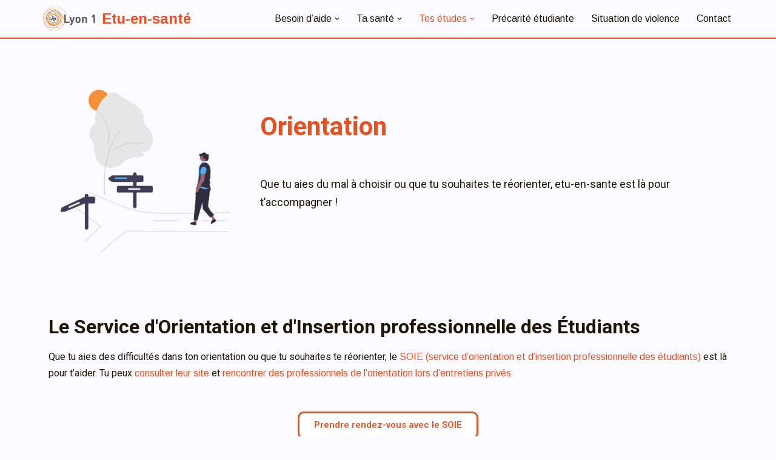

--- FILE ---
content_type: text/html; charset=UTF-8
request_url: https://etu-en-sante.univ-lyon1.fr/categories/orientation/
body_size: 17826
content:
<!DOCTYPE html>
<html lang="fr-FR">

<head>
	
	<meta charset="UTF-8">
	<meta name="viewport" content="width=device-width, initial-scale=1, minimum-scale=1">
	<link rel="profile" href="http://gmpg.org/xfn/11">
		<script>!function(e,c){e[c]=e[c]+(e[c]&&" ")+"quform-js"}(document.documentElement,"className");</script><title>Orientation &#8211; Etu-en-santé</title>
<meta name='robots' content='max-image-preview:large' />
<link rel='dns-prefetch' href='//stats.wp.com' />
<link rel='dns-prefetch' href='//fonts.googleapis.com' />
<link rel="alternate" type="application/rss+xml" title="Etu-en-santé &raquo; Flux" href="https://etu-en-sante.univ-lyon1.fr/feed/" />
<link rel="alternate" type="application/rss+xml" title="Etu-en-santé &raquo; Flux des commentaires" href="https://etu-en-sante.univ-lyon1.fr/comments/feed/" />
<script>
window._wpemojiSettings = {"baseUrl":"https:\/\/s.w.org\/images\/core\/emoji\/14.0.0\/72x72\/","ext":".png","svgUrl":"https:\/\/s.w.org\/images\/core\/emoji\/14.0.0\/svg\/","svgExt":".svg","source":{"concatemoji":"https:\/\/etu-en-sante.univ-lyon1.fr\/wp-includes\/js\/wp-emoji-release.min.js?ver=6.2.8"}};
/*! This file is auto-generated */
!function(e,a,t){var n,r,o,i=a.createElement("canvas"),p=i.getContext&&i.getContext("2d");function s(e,t){p.clearRect(0,0,i.width,i.height),p.fillText(e,0,0);e=i.toDataURL();return p.clearRect(0,0,i.width,i.height),p.fillText(t,0,0),e===i.toDataURL()}function c(e){var t=a.createElement("script");t.src=e,t.defer=t.type="text/javascript",a.getElementsByTagName("head")[0].appendChild(t)}for(o=Array("flag","emoji"),t.supports={everything:!0,everythingExceptFlag:!0},r=0;r<o.length;r++)t.supports[o[r]]=function(e){if(p&&p.fillText)switch(p.textBaseline="top",p.font="600 32px Arial",e){case"flag":return s("\ud83c\udff3\ufe0f\u200d\u26a7\ufe0f","\ud83c\udff3\ufe0f\u200b\u26a7\ufe0f")?!1:!s("\ud83c\uddfa\ud83c\uddf3","\ud83c\uddfa\u200b\ud83c\uddf3")&&!s("\ud83c\udff4\udb40\udc67\udb40\udc62\udb40\udc65\udb40\udc6e\udb40\udc67\udb40\udc7f","\ud83c\udff4\u200b\udb40\udc67\u200b\udb40\udc62\u200b\udb40\udc65\u200b\udb40\udc6e\u200b\udb40\udc67\u200b\udb40\udc7f");case"emoji":return!s("\ud83e\udef1\ud83c\udffb\u200d\ud83e\udef2\ud83c\udfff","\ud83e\udef1\ud83c\udffb\u200b\ud83e\udef2\ud83c\udfff")}return!1}(o[r]),t.supports.everything=t.supports.everything&&t.supports[o[r]],"flag"!==o[r]&&(t.supports.everythingExceptFlag=t.supports.everythingExceptFlag&&t.supports[o[r]]);t.supports.everythingExceptFlag=t.supports.everythingExceptFlag&&!t.supports.flag,t.DOMReady=!1,t.readyCallback=function(){t.DOMReady=!0},t.supports.everything||(n=function(){t.readyCallback()},a.addEventListener?(a.addEventListener("DOMContentLoaded",n,!1),e.addEventListener("load",n,!1)):(e.attachEvent("onload",n),a.attachEvent("onreadystatechange",function(){"complete"===a.readyState&&t.readyCallback()})),(e=t.source||{}).concatemoji?c(e.concatemoji):e.wpemoji&&e.twemoji&&(c(e.twemoji),c(e.wpemoji)))}(window,document,window._wpemojiSettings);
</script>
<style>
img.wp-smiley,
img.emoji {
	display: inline !important;
	border: none !important;
	box-shadow: none !important;
	height: 1em !important;
	width: 1em !important;
	margin: 0 0.07em !important;
	vertical-align: -0.1em !important;
	background: none !important;
	padding: 0 !important;
}
</style>
	<link rel='stylesheet' id='mailster-form-style-css' href='https://etu-en-sante.univ-lyon1.fr/wp-content/plugins/mailster/build/form/style-index.css?ver=6.2.8' media='all' />
<link rel='stylesheet' id='mediaelement-css' href='https://etu-en-sante.univ-lyon1.fr/wp-includes/js/mediaelement/mediaelementplayer-legacy.min.css?ver=4.2.17' media='all' />
<link rel='stylesheet' id='wp-mediaelement-css' href='https://etu-en-sante.univ-lyon1.fr/wp-includes/js/mediaelement/wp-mediaelement.min.css?ver=6.2.8' media='all' />
<link rel='stylesheet' id='classic-theme-styles-css' href='https://etu-en-sante.univ-lyon1.fr/wp-includes/css/classic-themes.min.css?ver=6.2.8' media='all' />
<style id='global-styles-inline-css'>
body{--wp--preset--color--black: #000000;--wp--preset--color--cyan-bluish-gray: #abb8c3;--wp--preset--color--white: #ffffff;--wp--preset--color--pale-pink: #f78da7;--wp--preset--color--vivid-red: #cf2e2e;--wp--preset--color--luminous-vivid-orange: #ff6900;--wp--preset--color--luminous-vivid-amber: #fcb900;--wp--preset--color--light-green-cyan: #7bdcb5;--wp--preset--color--vivid-green-cyan: #00d084;--wp--preset--color--pale-cyan-blue: #8ed1fc;--wp--preset--color--vivid-cyan-blue: #0693e3;--wp--preset--color--vivid-purple: #9b51e0;--wp--preset--color--neve-link-color: var(--nv-primary-accent);--wp--preset--color--neve-link-hover-color: var(--nv-secondary-accent);--wp--preset--color--nv-site-bg: var(--nv-site-bg);--wp--preset--color--nv-light-bg: var(--nv-light-bg);--wp--preset--color--nv-dark-bg: var(--nv-dark-bg);--wp--preset--color--neve-text-color: var(--nv-text-color);--wp--preset--color--nv-text-dark-bg: var(--nv-text-dark-bg);--wp--preset--color--nv-c-1: var(--nv-c-1);--wp--preset--color--nv-c-2: var(--nv-c-2);--wp--preset--gradient--vivid-cyan-blue-to-vivid-purple: linear-gradient(135deg,rgba(6,147,227,1) 0%,rgb(155,81,224) 100%);--wp--preset--gradient--light-green-cyan-to-vivid-green-cyan: linear-gradient(135deg,rgb(122,220,180) 0%,rgb(0,208,130) 100%);--wp--preset--gradient--luminous-vivid-amber-to-luminous-vivid-orange: linear-gradient(135deg,rgba(252,185,0,1) 0%,rgba(255,105,0,1) 100%);--wp--preset--gradient--luminous-vivid-orange-to-vivid-red: linear-gradient(135deg,rgba(255,105,0,1) 0%,rgb(207,46,46) 100%);--wp--preset--gradient--very-light-gray-to-cyan-bluish-gray: linear-gradient(135deg,rgb(238,238,238) 0%,rgb(169,184,195) 100%);--wp--preset--gradient--cool-to-warm-spectrum: linear-gradient(135deg,rgb(74,234,220) 0%,rgb(151,120,209) 20%,rgb(207,42,186) 40%,rgb(238,44,130) 60%,rgb(251,105,98) 80%,rgb(254,248,76) 100%);--wp--preset--gradient--blush-light-purple: linear-gradient(135deg,rgb(255,206,236) 0%,rgb(152,150,240) 100%);--wp--preset--gradient--blush-bordeaux: linear-gradient(135deg,rgb(254,205,165) 0%,rgb(254,45,45) 50%,rgb(107,0,62) 100%);--wp--preset--gradient--luminous-dusk: linear-gradient(135deg,rgb(255,203,112) 0%,rgb(199,81,192) 50%,rgb(65,88,208) 100%);--wp--preset--gradient--pale-ocean: linear-gradient(135deg,rgb(255,245,203) 0%,rgb(182,227,212) 50%,rgb(51,167,181) 100%);--wp--preset--gradient--electric-grass: linear-gradient(135deg,rgb(202,248,128) 0%,rgb(113,206,126) 100%);--wp--preset--gradient--midnight: linear-gradient(135deg,rgb(2,3,129) 0%,rgb(40,116,252) 100%);--wp--preset--duotone--dark-grayscale: url('#wp-duotone-dark-grayscale');--wp--preset--duotone--grayscale: url('#wp-duotone-grayscale');--wp--preset--duotone--purple-yellow: url('#wp-duotone-purple-yellow');--wp--preset--duotone--blue-red: url('#wp-duotone-blue-red');--wp--preset--duotone--midnight: url('#wp-duotone-midnight');--wp--preset--duotone--magenta-yellow: url('#wp-duotone-magenta-yellow');--wp--preset--duotone--purple-green: url('#wp-duotone-purple-green');--wp--preset--duotone--blue-orange: url('#wp-duotone-blue-orange');--wp--preset--font-size--small: 13px;--wp--preset--font-size--medium: 20px;--wp--preset--font-size--large: 36px;--wp--preset--font-size--x-large: 42px;--wp--preset--spacing--20: 0.44rem;--wp--preset--spacing--30: 0.67rem;--wp--preset--spacing--40: 1rem;--wp--preset--spacing--50: 1.5rem;--wp--preset--spacing--60: 2.25rem;--wp--preset--spacing--70: 3.38rem;--wp--preset--spacing--80: 5.06rem;--wp--preset--shadow--natural: 6px 6px 9px rgba(0, 0, 0, 0.2);--wp--preset--shadow--deep: 12px 12px 50px rgba(0, 0, 0, 0.4);--wp--preset--shadow--sharp: 6px 6px 0px rgba(0, 0, 0, 0.2);--wp--preset--shadow--outlined: 6px 6px 0px -3px rgba(255, 255, 255, 1), 6px 6px rgba(0, 0, 0, 1);--wp--preset--shadow--crisp: 6px 6px 0px rgba(0, 0, 0, 1);}:where(.is-layout-flex){gap: 0.5em;}body .is-layout-flow > .alignleft{float: left;margin-inline-start: 0;margin-inline-end: 2em;}body .is-layout-flow > .alignright{float: right;margin-inline-start: 2em;margin-inline-end: 0;}body .is-layout-flow > .aligncenter{margin-left: auto !important;margin-right: auto !important;}body .is-layout-constrained > .alignleft{float: left;margin-inline-start: 0;margin-inline-end: 2em;}body .is-layout-constrained > .alignright{float: right;margin-inline-start: 2em;margin-inline-end: 0;}body .is-layout-constrained > .aligncenter{margin-left: auto !important;margin-right: auto !important;}body .is-layout-constrained > :where(:not(.alignleft):not(.alignright):not(.alignfull)){max-width: var(--wp--style--global--content-size);margin-left: auto !important;margin-right: auto !important;}body .is-layout-constrained > .alignwide{max-width: var(--wp--style--global--wide-size);}body .is-layout-flex{display: flex;}body .is-layout-flex{flex-wrap: wrap;align-items: center;}body .is-layout-flex > *{margin: 0;}:where(.wp-block-columns.is-layout-flex){gap: 2em;}.has-black-color{color: var(--wp--preset--color--black) !important;}.has-cyan-bluish-gray-color{color: var(--wp--preset--color--cyan-bluish-gray) !important;}.has-white-color{color: var(--wp--preset--color--white) !important;}.has-pale-pink-color{color: var(--wp--preset--color--pale-pink) !important;}.has-vivid-red-color{color: var(--wp--preset--color--vivid-red) !important;}.has-luminous-vivid-orange-color{color: var(--wp--preset--color--luminous-vivid-orange) !important;}.has-luminous-vivid-amber-color{color: var(--wp--preset--color--luminous-vivid-amber) !important;}.has-light-green-cyan-color{color: var(--wp--preset--color--light-green-cyan) !important;}.has-vivid-green-cyan-color{color: var(--wp--preset--color--vivid-green-cyan) !important;}.has-pale-cyan-blue-color{color: var(--wp--preset--color--pale-cyan-blue) !important;}.has-vivid-cyan-blue-color{color: var(--wp--preset--color--vivid-cyan-blue) !important;}.has-vivid-purple-color{color: var(--wp--preset--color--vivid-purple) !important;}.has-black-background-color{background-color: var(--wp--preset--color--black) !important;}.has-cyan-bluish-gray-background-color{background-color: var(--wp--preset--color--cyan-bluish-gray) !important;}.has-white-background-color{background-color: var(--wp--preset--color--white) !important;}.has-pale-pink-background-color{background-color: var(--wp--preset--color--pale-pink) !important;}.has-vivid-red-background-color{background-color: var(--wp--preset--color--vivid-red) !important;}.has-luminous-vivid-orange-background-color{background-color: var(--wp--preset--color--luminous-vivid-orange) !important;}.has-luminous-vivid-amber-background-color{background-color: var(--wp--preset--color--luminous-vivid-amber) !important;}.has-light-green-cyan-background-color{background-color: var(--wp--preset--color--light-green-cyan) !important;}.has-vivid-green-cyan-background-color{background-color: var(--wp--preset--color--vivid-green-cyan) !important;}.has-pale-cyan-blue-background-color{background-color: var(--wp--preset--color--pale-cyan-blue) !important;}.has-vivid-cyan-blue-background-color{background-color: var(--wp--preset--color--vivid-cyan-blue) !important;}.has-vivid-purple-background-color{background-color: var(--wp--preset--color--vivid-purple) !important;}.has-black-border-color{border-color: var(--wp--preset--color--black) !important;}.has-cyan-bluish-gray-border-color{border-color: var(--wp--preset--color--cyan-bluish-gray) !important;}.has-white-border-color{border-color: var(--wp--preset--color--white) !important;}.has-pale-pink-border-color{border-color: var(--wp--preset--color--pale-pink) !important;}.has-vivid-red-border-color{border-color: var(--wp--preset--color--vivid-red) !important;}.has-luminous-vivid-orange-border-color{border-color: var(--wp--preset--color--luminous-vivid-orange) !important;}.has-luminous-vivid-amber-border-color{border-color: var(--wp--preset--color--luminous-vivid-amber) !important;}.has-light-green-cyan-border-color{border-color: var(--wp--preset--color--light-green-cyan) !important;}.has-vivid-green-cyan-border-color{border-color: var(--wp--preset--color--vivid-green-cyan) !important;}.has-pale-cyan-blue-border-color{border-color: var(--wp--preset--color--pale-cyan-blue) !important;}.has-vivid-cyan-blue-border-color{border-color: var(--wp--preset--color--vivid-cyan-blue) !important;}.has-vivid-purple-border-color{border-color: var(--wp--preset--color--vivid-purple) !important;}.has-vivid-cyan-blue-to-vivid-purple-gradient-background{background: var(--wp--preset--gradient--vivid-cyan-blue-to-vivid-purple) !important;}.has-light-green-cyan-to-vivid-green-cyan-gradient-background{background: var(--wp--preset--gradient--light-green-cyan-to-vivid-green-cyan) !important;}.has-luminous-vivid-amber-to-luminous-vivid-orange-gradient-background{background: var(--wp--preset--gradient--luminous-vivid-amber-to-luminous-vivid-orange) !important;}.has-luminous-vivid-orange-to-vivid-red-gradient-background{background: var(--wp--preset--gradient--luminous-vivid-orange-to-vivid-red) !important;}.has-very-light-gray-to-cyan-bluish-gray-gradient-background{background: var(--wp--preset--gradient--very-light-gray-to-cyan-bluish-gray) !important;}.has-cool-to-warm-spectrum-gradient-background{background: var(--wp--preset--gradient--cool-to-warm-spectrum) !important;}.has-blush-light-purple-gradient-background{background: var(--wp--preset--gradient--blush-light-purple) !important;}.has-blush-bordeaux-gradient-background{background: var(--wp--preset--gradient--blush-bordeaux) !important;}.has-luminous-dusk-gradient-background{background: var(--wp--preset--gradient--luminous-dusk) !important;}.has-pale-ocean-gradient-background{background: var(--wp--preset--gradient--pale-ocean) !important;}.has-electric-grass-gradient-background{background: var(--wp--preset--gradient--electric-grass) !important;}.has-midnight-gradient-background{background: var(--wp--preset--gradient--midnight) !important;}.has-small-font-size{font-size: var(--wp--preset--font-size--small) !important;}.has-medium-font-size{font-size: var(--wp--preset--font-size--medium) !important;}.has-large-font-size{font-size: var(--wp--preset--font-size--large) !important;}.has-x-large-font-size{font-size: var(--wp--preset--font-size--x-large) !important;}
.wp-block-navigation a:where(:not(.wp-element-button)){color: inherit;}
:where(.wp-block-columns.is-layout-flex){gap: 2em;}
.wp-block-pullquote{font-size: 1.5em;line-height: 1.6;}
</style>
<link rel='stylesheet' id='quform-css' href='https://etu-en-sante.univ-lyon1.fr/wp-content/plugins/quform/cache/quform.218.css?ver=1758802128' media='all' />
<link rel='stylesheet' id='neve-style-css' href='https://etu-en-sante.univ-lyon1.fr/wp-content/themes/neve/style-main-new.min.css?ver=4.2.2' media='all' />
<style id='neve-style-inline-css'>
.is-menu-sidebar .header-menu-sidebar { visibility: visible; }.is-menu-sidebar.menu_sidebar_slide_left .header-menu-sidebar { transform: translate3d(0, 0, 0); left: 0; }.is-menu-sidebar.menu_sidebar_slide_right .header-menu-sidebar { transform: translate3d(0, 0, 0); right: 0; }.is-menu-sidebar.menu_sidebar_pull_right .header-menu-sidebar, .is-menu-sidebar.menu_sidebar_pull_left .header-menu-sidebar { transform: translateX(0); }.is-menu-sidebar.menu_sidebar_dropdown .header-menu-sidebar { height: auto; }.is-menu-sidebar.menu_sidebar_dropdown .header-menu-sidebar-inner { max-height: 400px; padding: 20px 0; }.is-menu-sidebar.menu_sidebar_full_canvas .header-menu-sidebar { opacity: 1; }.header-menu-sidebar .menu-item-nav-search:not(.floating) { pointer-events: none; }.header-menu-sidebar .menu-item-nav-search .is-menu-sidebar { pointer-events: unset; }@media screen and (max-width: 960px) { .builder-item.cr .item--inner { --textalign: center; --justify: center; } }
.nv-meta-list li.meta:not(:last-child):after { content:"/" }.nv-meta-list .no-mobile{
			display:none;
		}.nv-meta-list li.last::after{
			content: ""!important;
		}@media (min-width: 769px) {
			.nv-meta-list .no-mobile {
				display: inline-block;
			}
			.nv-meta-list li.last:not(:last-child)::after {
		 		content: "/" !important;
			}
		}
 :root{ --container: 748px;--postwidth:100%; --primarybtnbg: var(--nv-primary-accent); --primarybtnhoverbg: var(--nv-primary-accent); --primarybtncolor: #ffffff; --secondarybtncolor: var(--nv-primary-accent); --primarybtnhovercolor: #ffffff; --secondarybtnhovercolor: var(--nv-primary-accent);--primarybtnborderradius:3px;--secondarybtnborderradius:3px;--secondarybtnborderwidth:3px;--btnpadding:13px 15px;--primarybtnpadding:13px 15px;--secondarybtnpadding:calc(13px - 3px) calc(15px - 3px); --btnlineheight: 1.6em; --btntexttransform: uppercase; --btnfontweight: 900; --bodyfontfamily: Arimo; --bodyfontsize: 15px; --bodylineheight: 1.6; --bodyletterspacing: 0px; --bodyfontweight: 400; --headingsfontfamily: Arimo; --h1fontsize: 36px; --h1fontweight: 700; --h1lineheight: 1.2em; --h1letterspacing: 0px; --h1texttransform: capitalize; --h2fontsize: 28px; --h2fontweight: 700; --h2lineheight: 1.3em; --h2letterspacing: 0px; --h2texttransform: capitalize; --h3fontsize: 24px; --h3fontweight: 700; --h3lineheight: 1.4em; --h3letterspacing: 0px; --h3texttransform: capitalize; --h4fontsize: 20px; --h4fontweight: 700; --h4lineheight: 1.6em; --h4letterspacing: 0px; --h4texttransform: none; --h5fontsize: 16px; --h5fontweight: 700; --h5lineheight: 1.6; --h5letterspacing: 0px; --h5texttransform: none; --h6fontsize: 14px; --h6fontweight: 700; --h6lineheight: 1.6; --h6letterspacing: 0px; --h6texttransform: none;--formfieldborderwidth:2px;--formfieldborderradius:3px; --formfieldbgcolor: var(--nv-site-bg); --formfieldbordercolor: var(--nv-primary-accent); --formfieldcolor: var(--nv-text-color);--formfieldpadding:10px 12px; } .nv-index-posts{ --borderradius:0px; } .has-neve-button-color-color{ color: var(--nv-primary-accent)!important; } .has-neve-button-color-background-color{ background-color: var(--nv-primary-accent)!important; } .single-post-container .alignfull > [class*="__inner-container"], .single-post-container .alignwide > [class*="__inner-container"]{ max-width:718px } .nv-meta-list{ --avatarsize: 20px; } .single .nv-meta-list{ --avatarsize: 20px; } .nv-post-cover{ --height: 250px;--padding:40px 15px;--justify: flex-start; --textalign: left; --valign: center; } .nv-post-cover .nv-title-meta-wrap, .nv-page-title-wrap, .entry-header{ --textalign: left; } .nv-is-boxed.nv-title-meta-wrap{ --padding:40px 15px; --bgcolor: var(--nv-dark-bg); } .nv-overlay{ --opacity: 50; --blendmode: normal; } .nv-is-boxed.nv-comments-wrap{ --padding:20px; } .nv-is-boxed.comment-respond{ --padding:20px; } .single:not(.single-product), .page{ --c-vspace:0 0 0 0;; } .scroll-to-top{ --color: var(--nv-text-dark-bg);--padding:8px 10px; --borderradius: 3px; --bgcolor: var(--nv-primary-accent); --hovercolor: var(--nv-text-dark-bg); --hoverbgcolor: var(--nv-primary-accent);--size:16px; } .global-styled{ --bgcolor: var(--nv-site-bg); } .header-top{ --rowbwidth:0px; --rowbcolor: #6a2463; --color: var(--nv-text-dark-bg); --bgcolor: var(--nv-site-bg); } .header-main{ --rowbwidth:2px; --rowbcolor: #e45224; --color: var(--nv-text-color); --bgcolor: var(--nv-site-bg); } .header-bottom{ --rowbcolor: var(--nv-light-bg); --color: var(--nv-text-color); --bgcolor: var(--nv-site-bg); } .header-menu-sidebar-bg{ --justify: flex-start; --textalign: left;--flexg: 1;--wrapdropdownwidth: auto; --color: var(--nv-primary-accent); --bgcolor: var(--nv-site-bg); } .header-menu-sidebar{ width: 360px; } .builder-item--logo{ --maxwidth: 70px; --color: var(--nv-primary-accent); --fs: 24px;--padding:9px 0 0 0;;--margin:0; --textalign: center;--justify: center; } .builder-item--nav-icon,.header-menu-sidebar .close-sidebar-panel .navbar-toggle{ --bgcolor: #e45224; --color: #e45224;--borderradius:0;--borderwidth:1px; } .builder-item--nav-icon{ --label-margin:0 5px 0 0;;--padding:10px 15px;--margin:0; } .builder-item--primary-menu{ --color: var(--nv-text-color); --hovercolor: var(--nv-primary-accent); --hovertextcolor: #000000; --activecolor: #e45224; --spacing: 20px; --height: 25px;--padding:0;--margin:0; --fontfamily: Roboto; --fontsize: 1em; --lineheight: 1.6em; --letterspacing: 0px; --fontweight: 500; --texttransform: capitalize; --iconsize: 1em; } .hfg-is-group.has-primary-menu .inherit-ff{ --inheritedff: Roboto; --inheritedfw: 500; } .footer-top-inner .row{ grid-template-columns:1fr; --valign: flex-start; } .footer-top{ --rowbcolor: var(--nv-light-bg); --color: var(--nv-text-dark-bg); --bgcolor: var(--nv-primary-accent); } .footer-main-inner .row{ grid-template-columns:1fr 1fr; --valign: flex-start; } .footer-main{ --rowbwidth:0px; --rowbcolor: var(--nv-primary-accent); --color: var(--nv-text-dark-bg); --bgcolor: var(--nv-dark-bg); } .footer-bottom-inner .row{ grid-template-columns:1fr; --valign: flex-start; } .footer-bottom{ --rowbwidth:0px; --rowbcolor: var(--nv-text-dark-bg); --color: var(--nv-text-dark-bg); --bgcolor: var(--nv-dark-bg); } .builder-item--footer-two-widgets{ --padding:0;--margin:0; --textalign: left;--justify: flex-start; } .builder-item--footer-three-widgets{ --padding:0;--margin:0; --textalign: left;--justify: flex-start; } .builder-item--footer-four-widgets{ --padding:0;--margin:0; --textalign: left;--justify: flex-start; } @media(min-width: 576px){ :root{ --container: 992px;--postwidth:50%;--btnpadding:13px 15px;--primarybtnpadding:13px 15px;--secondarybtnpadding:calc(13px - 3px) calc(15px - 3px); --btnlineheight: 1.6em; --bodyfontsize: 16px; --bodylineheight: 1.6; --bodyletterspacing: 0px; --h1fontsize: 38px; --h1lineheight: 1.2em; --h1letterspacing: 0px; --h2fontsize: 30px; --h2lineheight: 1.2em; --h2letterspacing: 0px; --h3fontsize: 26px; --h3lineheight: 1.4em; --h3letterspacing: 0px; --h4fontsize: 22px; --h4lineheight: 1.5em; --h4letterspacing: 0px; --h5fontsize: 18px; --h5lineheight: 1.6; --h5letterspacing: 0px; --h6fontsize: 14px; --h6lineheight: 1.6; --h6letterspacing: 0px; } .single-post-container .alignfull > [class*="__inner-container"], .single-post-container .alignwide > [class*="__inner-container"]{ max-width:962px } .nv-meta-list{ --avatarsize: 20px; } .single .nv-meta-list{ --avatarsize: 20px; } .nv-post-cover{ --height: 320px;--padding:60px 30px;--justify: flex-start; --textalign: left; --valign: center; } .nv-post-cover .nv-title-meta-wrap, .nv-page-title-wrap, .entry-header{ --textalign: left; } .nv-is-boxed.nv-title-meta-wrap{ --padding:60px 30px; } .nv-is-boxed.nv-comments-wrap{ --padding:30px; } .nv-is-boxed.comment-respond{ --padding:30px; } .single:not(.single-product), .page{ --c-vspace:0 0 0 0;; } .scroll-to-top{ --padding:8px 10px;--size:16px; } .header-top{ --rowbwidth:0px; } .header-main{ --rowbwidth:2px; } .header-menu-sidebar-bg{ --justify: flex-start; --textalign: left;--flexg: 1;--wrapdropdownwidth: auto; } .header-menu-sidebar{ width: 360px; } .builder-item--logo{ --maxwidth: 120px; --fs: 24px;--padding:0;--margin:0; --textalign: center;--justify: center; } .builder-item--nav-icon{ --label-margin:0 5px 0 0;;--padding:10px 15px;--margin:0; } .builder-item--primary-menu{ --spacing: 20px; --height: 25px;--padding:0;--margin:0; --fontsize: 1em; --lineheight: 1.6em; --letterspacing: 0px; --iconsize: 1em; } .footer-main{ --rowbwidth:0px; } .footer-bottom{ --rowbwidth:0px; } .builder-item--footer-two-widgets{ --padding:0;--margin:0; --textalign: left;--justify: flex-start; } .builder-item--footer-three-widgets{ --padding:0;--margin:0; --textalign: left;--justify: flex-start; } .builder-item--footer-four-widgets{ --padding:0;--margin:0; --textalign: left;--justify: flex-start; } }@media(min-width: 960px){ :root{ --container: 1170px;--postwidth:33.333333333333%;--btnpadding:13px 15px;--primarybtnpadding:13px 15px;--secondarybtnpadding:calc(13px - 3px) calc(15px - 3px); --btnlineheight: 1.6em; --bodyfontsize: 16px; --bodylineheight: 1.7; --bodyletterspacing: 0px; --h1fontsize: 40px; --h1lineheight: 1.1em; --h1letterspacing: 0px; --h2fontsize: 32px; --h2lineheight: 1.2em; --h2letterspacing: 0px; --h3fontsize: 28px; --h3lineheight: 1.4em; --h3letterspacing: 0px; --h4fontsize: 24px; --h4lineheight: 1.5em; --h4letterspacing: 0px; --h5fontsize: 20px; --h5lineheight: 1.6; --h5letterspacing: 0px; --h6fontsize: 16px; --h6lineheight: 1.6; --h6letterspacing: 0px; } body:not(.single):not(.archive):not(.blog):not(.search):not(.error404) .neve-main > .container .col, body.post-type-archive-course .neve-main > .container .col, body.post-type-archive-llms_membership .neve-main > .container .col{ max-width: 100%; } body:not(.single):not(.archive):not(.blog):not(.search):not(.error404) .nv-sidebar-wrap, body.post-type-archive-course .nv-sidebar-wrap, body.post-type-archive-llms_membership .nv-sidebar-wrap{ max-width: 0%; } .neve-main > .archive-container .nv-index-posts.col{ max-width: 100%; } .neve-main > .archive-container .nv-sidebar-wrap{ max-width: 0%; } .neve-main > .single-post-container .nv-single-post-wrap.col{ max-width: 70%; } .single-post-container .alignfull > [class*="__inner-container"], .single-post-container .alignwide > [class*="__inner-container"]{ max-width:789px } .container-fluid.single-post-container .alignfull > [class*="__inner-container"], .container-fluid.single-post-container .alignwide > [class*="__inner-container"]{ max-width:calc(70% + 15px) } .neve-main > .single-post-container .nv-sidebar-wrap{ max-width: 30%; } .nv-meta-list{ --avatarsize: 20px; } .single .nv-meta-list{ --avatarsize: 20px; } .nv-post-cover{ --height: 400px;--padding:60px 40px;--justify: flex-start; --textalign: left; --valign: center; } .nv-post-cover .nv-title-meta-wrap, .nv-page-title-wrap, .entry-header{ --textalign: left; } .nv-is-boxed.nv-title-meta-wrap{ --padding:60px 40px; } .nv-is-boxed.nv-comments-wrap{ --padding:40px; } .nv-is-boxed.comment-respond{ --padding:40px; } .single:not(.single-product), .page{ --c-vspace:0 0 0 0;; } .scroll-to-top{ --padding:8px 10px;--size:16px; } .header-top{ --rowbwidth:0px; } .header-main{ --rowbwidth:2px; } .header-menu-sidebar-bg{ --justify: flex-start; --textalign: left;--flexg: 1;--wrapdropdownwidth: auto; } .header-menu-sidebar{ width: 360px; } .builder-item--logo{ --maxwidth: 88px; --fs: 24px;--padding:0;--margin:0; --textalign: center;--justify: center; } .builder-item--nav-icon{ --label-margin:0 5px 0 0;;--padding:10px 15px;--margin:0; } .builder-item--primary-menu{ --spacing: 20px; --height: 25px;--padding:0;--margin:0; --fontsize: 1em; --lineheight: 1em; --letterspacing: 0px; --iconsize: 1em; } .footer-main{ --rowbwidth:0px; } .footer-bottom{ --rowbwidth:0px; } .builder-item--footer-two-widgets{ --padding:0;--margin:0; --textalign: left;--justify: flex-start; } .builder-item--footer-three-widgets{ --padding:0;--margin:0; --textalign: left;--justify: flex-start; } .builder-item--footer-four-widgets{ --padding:0;--margin:0; --textalign: left;--justify: flex-start; } }.nv-content-wrap .elementor a:not(.button):not(.wp-block-file__button){ text-decoration: none; }.scroll-to-top {right: 20px; border: none; position: fixed; bottom: 30px; display: none; opacity: 0; visibility: hidden; transition: opacity 0.3s ease-in-out, visibility 0.3s ease-in-out; align-items: center; justify-content: center; z-index: 999; } @supports (-webkit-overflow-scrolling: touch) { .scroll-to-top { bottom: 74px; } } .scroll-to-top.image { background-position: center; } .scroll-to-top .scroll-to-top-image { width: 100%; height: 100%; } .scroll-to-top .scroll-to-top-label { margin: 0; padding: 5px; } .scroll-to-top:hover { text-decoration: none; } .scroll-to-top.scroll-to-top-left {left: 20px; right: unset;} .scroll-to-top.scroll-show-mobile { display: flex; } @media (min-width: 960px) { .scroll-to-top { display: flex; } }.scroll-to-top { color: var(--color); padding: var(--padding); border-radius: var(--borderradius); background: var(--bgcolor); } .scroll-to-top:hover, .scroll-to-top:focus { color: var(--hovercolor); background: var(--hoverbgcolor); } .scroll-to-top-icon, .scroll-to-top.image .scroll-to-top-image { width: var(--size); height: var(--size); } .scroll-to-top-image { background-image: var(--bgimage); background-size: cover; }:root{--nv-primary-accent:#e45224;--nv-secondary-accent:#53adf6;--nv-site-bg:#fafaff;--nv-light-bg:#fff8f4;--nv-dark-bg:#0e1d31;--nv-text-color:#201507;--nv-text-dark-bg:#fafaff;--nv-c-1:#e45224;--nv-c-2:#53adf6;--nv-fallback-ff:Arial, Helvetica, sans-serif;}
:root{--e-global-color-nvprimaryaccent:#e45224;--e-global-color-nvsecondaryaccent:#53adf6;--e-global-color-nvsitebg:#fafaff;--e-global-color-nvlightbg:#fff8f4;--e-global-color-nvdarkbg:#0e1d31;--e-global-color-nvtextcolor:#201507;--e-global-color-nvtextdarkbg:#fafaff;--e-global-color-nvc1:#e45224;--e-global-color-nvc2:#53adf6;}
</style>
<link rel='stylesheet' id='elementor-icons-css' href='https://etu-en-sante.univ-lyon1.fr/wp-content/plugins/elementor/assets/lib/eicons/css/elementor-icons.min.css?ver=5.30.0' media='all' />
<link rel='stylesheet' id='elementor-frontend-css' href='https://etu-en-sante.univ-lyon1.fr/wp-content/plugins/elementor/assets/css/frontend-lite.min.css?ver=3.23.4' media='all' />
<link rel='stylesheet' id='swiper-css' href='https://etu-en-sante.univ-lyon1.fr/wp-content/plugins/elementor/assets/lib/swiper/v8/css/swiper.min.css?ver=8.4.5' media='all' />
<link rel='stylesheet' id='elementor-post-4-css' href='https://etu-en-sante.univ-lyon1.fr/files/elementor/css/post-4.css?ver=1690213276' media='all' />
<link rel='stylesheet' id='elementor-post-1165-css' href='https://etu-en-sante.univ-lyon1.fr/files/elementor/css/post-1165.css?ver=1690313038' media='all' />
<link rel='stylesheet' id='neve-google-font-roboto-css' href='//fonts.googleapis.com/css?family=Roboto%3A500%2C400&#038;display=swap&#038;ver=4.2.2' media='all' />
<link rel='stylesheet' id='neve-google-font-sulphur-point-css' href='//fonts.googleapis.com/css?family=Sulphur+Point%3A500%2C400&#038;display=swap&#038;ver=4.2.2' media='all' />
<link rel='stylesheet' id='neve-google-font-arimo-css' href='//fonts.googleapis.com/css?family=Arimo%3A400%2C700&#038;display=swap&#038;ver=4.2.2' media='all' />
<link rel='stylesheet' id='sib-front-css-css' href='https://etu-en-sante.univ-lyon1.fr/wp-content/plugins/mailin/css/mailin-front.css?ver=6.2.8' media='all' />
<link rel='stylesheet' id='google-fonts-1-css' href='https://fonts.googleapis.com/css?family=Roboto%3A100%2C100italic%2C200%2C200italic%2C300%2C300italic%2C400%2C400italic%2C500%2C500italic%2C600%2C600italic%2C700%2C700italic%2C800%2C800italic%2C900%2C900italic%7CArimo%3A100%2C100italic%2C200%2C200italic%2C300%2C300italic%2C400%2C400italic%2C500%2C500italic%2C600%2C600italic%2C700%2C700italic%2C800%2C800italic%2C900%2C900italic&#038;display=auto&#038;ver=6.2.8' media='all' />
<link rel='stylesheet' id='elementor-icons-shared-0-css' href='https://etu-en-sante.univ-lyon1.fr/wp-content/plugins/elementor/assets/lib/font-awesome/css/fontawesome.min.css?ver=5.15.3' media='all' />
<link rel='stylesheet' id='elementor-icons-fa-solid-css' href='https://etu-en-sante.univ-lyon1.fr/wp-content/plugins/elementor/assets/lib/font-awesome/css/solid.min.css?ver=5.15.3' media='all' />
<link rel='stylesheet' id='jetpack_css-css' href='https://etu-en-sante.univ-lyon1.fr/wp-content/plugins/jetpack/css/jetpack.css?ver=12.8.2' media='all' />
<link rel="preconnect" href="https://fonts.gstatic.com/" crossorigin><script src='https://etu-en-sante.univ-lyon1.fr/wp-includes/js/jquery/jquery.min.js?ver=3.6.4' id='jquery-core-js'></script>
<script src='https://etu-en-sante.univ-lyon1.fr/wp-includes/js/jquery/jquery-migrate.min.js?ver=3.4.0' id='jquery-migrate-js'></script>
<script id='sib-front-js-js-extra'>
var sibErrMsg = {"invalidMail":"Veuillez entrer une adresse e-mail valide.","requiredField":"Veuillez compl\u00e9ter les champs obligatoires.","invalidDateFormat":"Veuillez entrer une date valide.","invalidSMSFormat":"Veuillez entrer une num\u00e9ro de t\u00e9l\u00e9phone valide."};
var ajax_sib_front_object = {"ajax_url":"https:\/\/etu-en-sante.univ-lyon1.fr\/wp-admin\/admin-ajax.php","ajax_nonce":"475c1854ab","flag_url":"https:\/\/etu-en-sante.univ-lyon1.fr\/wp-content\/plugins\/mailin\/img\/flags\/"};
</script>
<script src='https://etu-en-sante.univ-lyon1.fr/wp-content/plugins/mailin/js/mailin-front.js?ver=1768478674' id='sib-front-js-js'></script>
<link rel="https://api.w.org/" href="https://etu-en-sante.univ-lyon1.fr/wp-json/" /><link rel="alternate" type="application/json" href="https://etu-en-sante.univ-lyon1.fr/wp-json/wp/v2/pages/1165" /><link rel="EditURI" type="application/rsd+xml" title="RSD" href="https://etu-en-sante.univ-lyon1.fr/xmlrpc.php?rsd" />
<link rel="wlwmanifest" type="application/wlwmanifest+xml" href="https://etu-en-sante.univ-lyon1.fr/wp-includes/wlwmanifest.xml" />
<meta name="generator" content="WordPress 6.2.8" />
<link rel="canonical" href="https://etu-en-sante.univ-lyon1.fr/categories/orientation/" />
<link rel='shortlink' href='https://etu-en-sante.univ-lyon1.fr/?p=1165' />
<link rel="alternate" type="application/json+oembed" href="https://etu-en-sante.univ-lyon1.fr/wp-json/oembed/1.0/embed?url=https%3A%2F%2Fetu-en-sante.univ-lyon1.fr%2Fcategories%2Forientation%2F" />
<link rel="alternate" type="text/xml+oembed" href="https://etu-en-sante.univ-lyon1.fr/wp-json/oembed/1.0/embed?url=https%3A%2F%2Fetu-en-sante.univ-lyon1.fr%2Fcategories%2Forientation%2F&#038;format=xml" />
<!-- Enter your scripts here --><!-- Matomo -->
<script>
  var _paq = window._paq = window._paq || [];
  /* tracker methods like "setCustomDimension" should be called before "trackPageView" */
  _paq.push(['trackPageView']);
  _paq.push(['enableLinkTracking']);
  (function() {
    var u="https://webstats.univ-lyon1.fr/";
    _paq.push(['setTrackerUrl', u+'matomo.php']);
    _paq.push(['setSiteId', '29']);
    var d=document, g=d.createElement('script'), s=d.getElementsByTagName('script')[0];
    g.async=true; g.src=u+'matomo.js'; s.parentNode.insertBefore(g,s);
  })();
</script>
<!-- End Matomo Code -->	<style>img#wpstats{display:none}</style>
		<meta name="generator" content="Elementor 3.23.4; features: e_optimized_css_loading, additional_custom_breakpoints, e_lazyload; settings: css_print_method-external, google_font-enabled, font_display-auto">
<style>.recentcomments a{display:inline !important;padding:0 !important;margin:0 !important;}</style><!-- Matomo -->
<script>
  var _paq = window._paq = window._paq || [];
  /* tracker methods like "setCustomDimension" should be called before "trackPageView" */
  _paq.push(['trackPageView']);
  _paq.push(['enableLinkTracking']);
  (function() {
    var u="https://webstats.univ-lyon1.fr/";
    _paq.push(['setTrackerUrl', u+'matomo.php']);
    _paq.push(['setSiteId', '1']);
    var d=document, g=d.createElement('script'), s=d.getElementsByTagName('script')[0];
    g.async=true; g.src=u+'matomo.js'; s.parentNode.insertBefore(g,s);
  })();
</script>
<!-- End Matomo Code -->
			<style>
				.e-con.e-parent:nth-of-type(n+4):not(.e-lazyloaded):not(.e-no-lazyload),
				.e-con.e-parent:nth-of-type(n+4):not(.e-lazyloaded):not(.e-no-lazyload) * {
					background-image: none !important;
				}
				@media screen and (max-height: 1024px) {
					.e-con.e-parent:nth-of-type(n+3):not(.e-lazyloaded):not(.e-no-lazyload),
					.e-con.e-parent:nth-of-type(n+3):not(.e-lazyloaded):not(.e-no-lazyload) * {
						background-image: none !important;
					}
				}
				@media screen and (max-height: 640px) {
					.e-con.e-parent:nth-of-type(n+2):not(.e-lazyloaded):not(.e-no-lazyload),
					.e-con.e-parent:nth-of-type(n+2):not(.e-lazyloaded):not(.e-no-lazyload) * {
						background-image: none !important;
					}
				}
			</style>
			<link rel="icon" href="https://etu-en-sante.univ-lyon1.fr/files/2021/07/cropped-LOGO-ETU-EN-SANTE-32x32.png" sizes="32x32" />
<link rel="icon" href="https://etu-en-sante.univ-lyon1.fr/files/2021/07/cropped-LOGO-ETU-EN-SANTE-192x192.png" sizes="192x192" />
<link rel="apple-touch-icon" href="https://etu-en-sante.univ-lyon1.fr/files/2021/07/cropped-LOGO-ETU-EN-SANTE-180x180.png" />
<meta name="msapplication-TileImage" content="https://etu-en-sante.univ-lyon1.fr/files/2021/07/cropped-LOGO-ETU-EN-SANTE-270x270.png" />
		<style id="wp-custom-css">
			
.elementor-kit-4 button:hover {
	background-color: #E45224;
}

.dd-title {
	 text-transform: initial;
}		</style>
		
	</head>

<body  class="page-template-default page page-id-1165 page-parent page-child parent-pageid-1152 wp-custom-logo  nv-blog-grid nv-sidebar-left menu_sidebar_slide_left elementor-default elementor-kit-4 elementor-page elementor-page-1165" id="neve_body"  >
<svg xmlns="http://www.w3.org/2000/svg" viewBox="0 0 0 0" width="0" height="0" focusable="false" role="none" style="visibility: hidden; position: absolute; left: -9999px; overflow: hidden;" ><defs><filter id="wp-duotone-dark-grayscale"><feColorMatrix color-interpolation-filters="sRGB" type="matrix" values=" .299 .587 .114 0 0 .299 .587 .114 0 0 .299 .587 .114 0 0 .299 .587 .114 0 0 " /><feComponentTransfer color-interpolation-filters="sRGB" ><feFuncR type="table" tableValues="0 0.49803921568627" /><feFuncG type="table" tableValues="0 0.49803921568627" /><feFuncB type="table" tableValues="0 0.49803921568627" /><feFuncA type="table" tableValues="1 1" /></feComponentTransfer><feComposite in2="SourceGraphic" operator="in" /></filter></defs></svg><svg xmlns="http://www.w3.org/2000/svg" viewBox="0 0 0 0" width="0" height="0" focusable="false" role="none" style="visibility: hidden; position: absolute; left: -9999px; overflow: hidden;" ><defs><filter id="wp-duotone-grayscale"><feColorMatrix color-interpolation-filters="sRGB" type="matrix" values=" .299 .587 .114 0 0 .299 .587 .114 0 0 .299 .587 .114 0 0 .299 .587 .114 0 0 " /><feComponentTransfer color-interpolation-filters="sRGB" ><feFuncR type="table" tableValues="0 1" /><feFuncG type="table" tableValues="0 1" /><feFuncB type="table" tableValues="0 1" /><feFuncA type="table" tableValues="1 1" /></feComponentTransfer><feComposite in2="SourceGraphic" operator="in" /></filter></defs></svg><svg xmlns="http://www.w3.org/2000/svg" viewBox="0 0 0 0" width="0" height="0" focusable="false" role="none" style="visibility: hidden; position: absolute; left: -9999px; overflow: hidden;" ><defs><filter id="wp-duotone-purple-yellow"><feColorMatrix color-interpolation-filters="sRGB" type="matrix" values=" .299 .587 .114 0 0 .299 .587 .114 0 0 .299 .587 .114 0 0 .299 .587 .114 0 0 " /><feComponentTransfer color-interpolation-filters="sRGB" ><feFuncR type="table" tableValues="0.54901960784314 0.98823529411765" /><feFuncG type="table" tableValues="0 1" /><feFuncB type="table" tableValues="0.71764705882353 0.25490196078431" /><feFuncA type="table" tableValues="1 1" /></feComponentTransfer><feComposite in2="SourceGraphic" operator="in" /></filter></defs></svg><svg xmlns="http://www.w3.org/2000/svg" viewBox="0 0 0 0" width="0" height="0" focusable="false" role="none" style="visibility: hidden; position: absolute; left: -9999px; overflow: hidden;" ><defs><filter id="wp-duotone-blue-red"><feColorMatrix color-interpolation-filters="sRGB" type="matrix" values=" .299 .587 .114 0 0 .299 .587 .114 0 0 .299 .587 .114 0 0 .299 .587 .114 0 0 " /><feComponentTransfer color-interpolation-filters="sRGB" ><feFuncR type="table" tableValues="0 1" /><feFuncG type="table" tableValues="0 0.27843137254902" /><feFuncB type="table" tableValues="0.5921568627451 0.27843137254902" /><feFuncA type="table" tableValues="1 1" /></feComponentTransfer><feComposite in2="SourceGraphic" operator="in" /></filter></defs></svg><svg xmlns="http://www.w3.org/2000/svg" viewBox="0 0 0 0" width="0" height="0" focusable="false" role="none" style="visibility: hidden; position: absolute; left: -9999px; overflow: hidden;" ><defs><filter id="wp-duotone-midnight"><feColorMatrix color-interpolation-filters="sRGB" type="matrix" values=" .299 .587 .114 0 0 .299 .587 .114 0 0 .299 .587 .114 0 0 .299 .587 .114 0 0 " /><feComponentTransfer color-interpolation-filters="sRGB" ><feFuncR type="table" tableValues="0 0" /><feFuncG type="table" tableValues="0 0.64705882352941" /><feFuncB type="table" tableValues="0 1" /><feFuncA type="table" tableValues="1 1" /></feComponentTransfer><feComposite in2="SourceGraphic" operator="in" /></filter></defs></svg><svg xmlns="http://www.w3.org/2000/svg" viewBox="0 0 0 0" width="0" height="0" focusable="false" role="none" style="visibility: hidden; position: absolute; left: -9999px; overflow: hidden;" ><defs><filter id="wp-duotone-magenta-yellow"><feColorMatrix color-interpolation-filters="sRGB" type="matrix" values=" .299 .587 .114 0 0 .299 .587 .114 0 0 .299 .587 .114 0 0 .299 .587 .114 0 0 " /><feComponentTransfer color-interpolation-filters="sRGB" ><feFuncR type="table" tableValues="0.78039215686275 1" /><feFuncG type="table" tableValues="0 0.94901960784314" /><feFuncB type="table" tableValues="0.35294117647059 0.47058823529412" /><feFuncA type="table" tableValues="1 1" /></feComponentTransfer><feComposite in2="SourceGraphic" operator="in" /></filter></defs></svg><svg xmlns="http://www.w3.org/2000/svg" viewBox="0 0 0 0" width="0" height="0" focusable="false" role="none" style="visibility: hidden; position: absolute; left: -9999px; overflow: hidden;" ><defs><filter id="wp-duotone-purple-green"><feColorMatrix color-interpolation-filters="sRGB" type="matrix" values=" .299 .587 .114 0 0 .299 .587 .114 0 0 .299 .587 .114 0 0 .299 .587 .114 0 0 " /><feComponentTransfer color-interpolation-filters="sRGB" ><feFuncR type="table" tableValues="0.65098039215686 0.40392156862745" /><feFuncG type="table" tableValues="0 1" /><feFuncB type="table" tableValues="0.44705882352941 0.4" /><feFuncA type="table" tableValues="1 1" /></feComponentTransfer><feComposite in2="SourceGraphic" operator="in" /></filter></defs></svg><svg xmlns="http://www.w3.org/2000/svg" viewBox="0 0 0 0" width="0" height="0" focusable="false" role="none" style="visibility: hidden; position: absolute; left: -9999px; overflow: hidden;" ><defs><filter id="wp-duotone-blue-orange"><feColorMatrix color-interpolation-filters="sRGB" type="matrix" values=" .299 .587 .114 0 0 .299 .587 .114 0 0 .299 .587 .114 0 0 .299 .587 .114 0 0 " /><feComponentTransfer color-interpolation-filters="sRGB" ><feFuncR type="table" tableValues="0.098039215686275 1" /><feFuncG type="table" tableValues="0 0.66274509803922" /><feFuncB type="table" tableValues="0.84705882352941 0.41960784313725" /><feFuncA type="table" tableValues="1 1" /></feComponentTransfer><feComposite in2="SourceGraphic" operator="in" /></filter></defs></svg><div class="wrapper">
	
	<header class="header"  >
		<a class="neve-skip-link show-on-focus" href="#content" >
			Aller au contenu		</a>
		<div id="header-grid"  class="hfg_header site-header">
	
<nav class="header--row header-main hide-on-mobile hide-on-tablet layout-full-contained nv-navbar header--row"
	data-row-id="main" data-show-on="desktop">

	<div
		class="header--row-inner header-main-inner">
		<div class="container">
			<div
				class="row row--wrapper"
				data-section="hfg_header_layout_main" >
				<div class="hfg-slot left"><div class="builder-item desktop-center"><div class="item--inner builder-item--logo"
		data-section="title_tagline"
		data-item-id="logo">
	
<div class="site-logo">
	<a class="brand" href="https://etu-en-sante.univ-lyon1.fr/" aria-label="Etu-en-santé" rel="home"><div class="title-with-logo"><img width="247" height="129" src="https://etu-en-sante.univ-lyon1.fr/files/2023/04/LogoLyon1Sig_CoulRvb72dpi-removebg-preview.png" class="neve-site-logo skip-lazy" alt="" decoding="async" data-variant="logo" /><div class="nv-title-tagline-wrap"><p class="site-title">Etu-en-santé</p><small></small></div></div></a></div>
	</div>

</div></div><div class="hfg-slot right"><div class="builder-item has-nav"><div class="item--inner builder-item--primary-menu has_menu"
		data-section="header_menu_primary"
		data-item-id="primary-menu">
	<div class="nv-nav-wrap">
	<div role="navigation" class="nav-menu-primary style-border-bottom m-style"
			aria-label="Menu principal">

		<ul id="nv-primary-navigation-main" class="primary-menu-ul nav-ul menu-desktop"><li id="menu-item-1184" class="menu-item menu-item-type-post_type menu-item-object-page menu-item-has-children menu-item-1184"><div class="wrap"><a href="https://etu-en-sante.univ-lyon1.fr/categories/besoin-de-parler/"><span class="menu-item-title-wrap dd-title">Besoin d&rsquo;aide</span></a><div role="button" aria-pressed="false" aria-label="Open Submenu" tabindex="0" class="caret-wrap caret 1" style="margin-left:5px;"><span class="caret"><svg fill="currentColor" aria-label="Dropdown" xmlns="http://www.w3.org/2000/svg" viewBox="0 0 448 512"><path d="M207.029 381.476L12.686 187.132c-9.373-9.373-9.373-24.569 0-33.941l22.667-22.667c9.357-9.357 24.522-9.375 33.901-.04L224 284.505l154.745-154.021c9.379-9.335 24.544-9.317 33.901.04l22.667 22.667c9.373 9.373 9.373 24.569 0 33.941L240.971 381.476c-9.373 9.372-24.569 9.372-33.942 0z"/></svg></span></div></div>
<ul class="sub-menu">
	<li id="menu-item-2740" class="menu-item menu-item-type-post_type menu-item-object-page menu-item-2740"><div class="wrap"><a href="https://etu-en-sante.univ-lyon1.fr/les-personnes-pour-taider/">Les personnes pour t&rsquo;aider</a></div></li>
	<li id="menu-item-2741" class="menu-item menu-item-type-post_type menu-item-object-page menu-item-2741"><div class="wrap"><a href="https://etu-en-sante.univ-lyon1.fr/les-services-de-lucbl/">Les services de l&rsquo;UCBL</a></div></li>
	<li id="menu-item-2742" class="menu-item menu-item-type-post_type menu-item-object-page menu-item-2742"><div class="wrap"><a href="https://etu-en-sante.univ-lyon1.fr/les-services-des-hcl/">Les services des HCL</a></div></li>
	<li id="menu-item-2743" class="menu-item menu-item-type-post_type menu-item-object-page menu-item-2743"><div class="wrap"><a href="https://etu-en-sante.univ-lyon1.fr/les-structures-etudiantes-pour-taider/">Les structures étudiantes pour t’aider</a></div></li>
	<li id="menu-item-2744" class="menu-item menu-item-type-post_type menu-item-object-page menu-item-2744"><div class="wrap"><a href="https://etu-en-sante.univ-lyon1.fr/les-lignes-decoute-a-ta-disposition/">Les Lignes d’écoute à ta disposition</a></div></li>
	<li id="menu-item-2847" class="menu-item menu-item-type-custom menu-item-object-custom menu-item-2847"><div class="wrap"><a href="https://masante.universite-lyon.fr/medias/fichier/depliant-sante-a7-2022-1-_1656483937912-pdf">Les numéros utiles pour ta santé (Université de Lyon)</a></div></li>
</ul>
</li>
<li id="menu-item-2676" class="menu-item menu-item-type-post_type menu-item-object-page menu-item-has-children menu-item-2676"><div class="wrap"><a href="https://etu-en-sante.univ-lyon1.fr/ta-sante/"><span class="menu-item-title-wrap dd-title">Ta santé</span></a><div role="button" aria-pressed="false" aria-label="Open Submenu" tabindex="0" class="caret-wrap caret 8" style="margin-left:5px;"><span class="caret"><svg fill="currentColor" aria-label="Dropdown" xmlns="http://www.w3.org/2000/svg" viewBox="0 0 448 512"><path d="M207.029 381.476L12.686 187.132c-9.373-9.373-9.373-24.569 0-33.941l22.667-22.667c9.357-9.357 24.522-9.375 33.901-.04L224 284.505l154.745-154.021c9.379-9.335 24.544-9.317 33.901.04l22.667 22.667c9.373 9.373 9.373 24.569 0 33.941L240.971 381.476c-9.373 9.372-24.569 9.372-33.942 0z"/></svg></span></div></div>
<ul class="sub-menu">
	<li id="menu-item-1180" class="menu-item menu-item-type-post_type menu-item-object-page menu-item-1180"><div class="wrap"><a href="https://etu-en-sante.univ-lyon1.fr/categories/stress-moral/">Stress &#038; moral</a></div></li>
	<li id="menu-item-1178" class="menu-item menu-item-type-post_type menu-item-object-page menu-item-1178"><div class="wrap"><a href="https://etu-en-sante.univ-lyon1.fr/categories/sante-physique-et-mentale/">Santé physique et mentale</a></div></li>
</ul>
</li>
<li id="menu-item-2675" class="menu-item menu-item-type-post_type menu-item-object-page current-menu-ancestor current-menu-parent current_page_parent current_page_ancestor menu-item-has-children menu-item-2675 nv-active"><div class="wrap"><a href="https://etu-en-sante.univ-lyon1.fr/tes-etudes/"><span class="menu-item-title-wrap dd-title">Tes études</span></a><div role="button" aria-pressed="false" aria-label="Open Submenu" tabindex="0" class="caret-wrap caret 11" style="margin-left:5px;"><span class="caret"><svg fill="currentColor" aria-label="Dropdown" xmlns="http://www.w3.org/2000/svg" viewBox="0 0 448 512"><path d="M207.029 381.476L12.686 187.132c-9.373-9.373-9.373-24.569 0-33.941l22.667-22.667c9.357-9.357 24.522-9.375 33.901-.04L224 284.505l154.745-154.021c9.379-9.335 24.544-9.317 33.901.04l22.667 22.667c9.373 9.373 9.373 24.569 0 33.941L240.971 381.476c-9.373 9.372-24.569 9.372-33.942 0z"/></svg></span></div></div>
<ul class="sub-menu">
	<li id="menu-item-1181" class="menu-item menu-item-type-post_type menu-item-object-page current-menu-item page_item page-item-1165 current_page_item menu-item-1181 nv-active"><div class="wrap"><a href="https://etu-en-sante.univ-lyon1.fr/categories/orientation/" aria-current="page">Orientation</a></div></li>
	<li id="menu-item-2448" class="menu-item menu-item-type-post_type menu-item-object-page menu-item-2448"><div class="wrap"><a href="https://etu-en-sante.univ-lyon1.fr/categories/stages/">Stages</a></div></li>
</ul>
</li>
<li id="menu-item-2446" class="menu-item menu-item-type-post_type menu-item-object-page menu-item-2446"><div class="wrap"><a href="https://etu-en-sante.univ-lyon1.fr/categories/social/">Précarité étudiante</a></div></li>
<li id="menu-item-2447" class="menu-item menu-item-type-post_type menu-item-object-page menu-item-2447"><div class="wrap"><a href="https://etu-en-sante.univ-lyon1.fr/categories/situation-de-violence/">Situation de violence</a></div></li>
<li id="menu-item-1185" class="menu-item menu-item-type-post_type menu-item-object-page menu-item-1185"><div class="wrap"><a href="https://etu-en-sante.univ-lyon1.fr/contact/">Contact</a></div></li>
</ul>	</div>
</div>

	</div>

</div></div>							</div>
		</div>
	</div>
</nav>


<nav class="header--row header-main hide-on-desktop layout-full-contained nv-navbar header--row"
	data-row-id="main" data-show-on="mobile">

	<div
		class="header--row-inner header-main-inner">
		<div class="container">
			<div
				class="row row--wrapper"
				data-section="hfg_header_layout_main" >
				<div class="hfg-slot left"><div class="builder-item mobile-center tablet-center"><div class="item--inner builder-item--logo"
		data-section="title_tagline"
		data-item-id="logo">
	
<div class="site-logo">
	<a class="brand" href="https://etu-en-sante.univ-lyon1.fr/" aria-label="Etu-en-santé" rel="home"><div class="title-with-logo"><img width="247" height="129" src="https://etu-en-sante.univ-lyon1.fr/files/2023/04/LogoLyon1Sig_CoulRvb72dpi-removebg-preview.png" class="neve-site-logo skip-lazy" alt="" decoding="async" data-variant="logo" /><div class="nv-title-tagline-wrap"><p class="site-title">Etu-en-santé</p><small></small></div></div></a></div>
	</div>

</div></div><div class="hfg-slot right"><div class="builder-item tablet-left mobile-left"><div class="item--inner builder-item--nav-icon"
		data-section="header_menu_icon"
		data-item-id="nav-icon">
	<div class="menu-mobile-toggle item-button navbar-toggle-wrapper">
	<button type="button" class=" navbar-toggle"
			value="Menu de navigation"
					aria-label="Menu de navigation "
			aria-expanded="false" onclick="if('undefined' !== typeof toggleAriaClick ) { toggleAriaClick() }">
					<span class="bars">
				<span class="icon-bar"></span>
				<span class="icon-bar"></span>
				<span class="icon-bar"></span>
			</span>
					<span class="screen-reader-text">Menu de navigation</span>
	</button>
</div> <!--.navbar-toggle-wrapper-->


	</div>

</div></div>							</div>
		</div>
	</div>
</nav>

<div
		id="header-menu-sidebar" class="header-menu-sidebar tcb menu-sidebar-panel slide_left hfg-pe"
		data-row-id="sidebar">
	<div id="header-menu-sidebar-bg" class="header-menu-sidebar-bg">
				<div class="close-sidebar-panel navbar-toggle-wrapper">
			<button type="button" class="hamburger is-active  navbar-toggle active" 					value="Menu de navigation"
					aria-label="Menu de navigation "
					aria-expanded="false" onclick="if('undefined' !== typeof toggleAriaClick ) { toggleAriaClick() }">
								<span class="bars">
						<span class="icon-bar"></span>
						<span class="icon-bar"></span>
						<span class="icon-bar"></span>
					</span>
								<span class="screen-reader-text">
			Menu de navigation					</span>
			</button>
		</div>
					<div id="header-menu-sidebar-inner" class="header-menu-sidebar-inner tcb ">
						<div class="builder-item has-nav"><div class="item--inner builder-item--primary-menu has_menu"
		data-section="header_menu_primary"
		data-item-id="primary-menu">
	<div class="nv-nav-wrap">
	<div role="navigation" class="nav-menu-primary style-border-bottom m-style"
			aria-label="Menu principal">

		<ul id="nv-primary-navigation-sidebar" class="primary-menu-ul nav-ul menu-mobile"><li class="menu-item menu-item-type-post_type menu-item-object-page menu-item-has-children menu-item-1184"><div class="wrap"><a href="https://etu-en-sante.univ-lyon1.fr/categories/besoin-de-parler/"><span class="menu-item-title-wrap dd-title">Besoin d&rsquo;aide</span></a><button tabindex="0" type="button" class="caret-wrap navbar-toggle 1 " style="margin-left:5px;"  aria-label="Toggle Besoin d&rsquo;aide"><span class="caret"><svg fill="currentColor" aria-label="Dropdown" xmlns="http://www.w3.org/2000/svg" viewBox="0 0 448 512"><path d="M207.029 381.476L12.686 187.132c-9.373-9.373-9.373-24.569 0-33.941l22.667-22.667c9.357-9.357 24.522-9.375 33.901-.04L224 284.505l154.745-154.021c9.379-9.335 24.544-9.317 33.901.04l22.667 22.667c9.373 9.373 9.373 24.569 0 33.941L240.971 381.476c-9.373 9.372-24.569 9.372-33.942 0z"/></svg></span></button></div>
<ul class="sub-menu">
	<li class="menu-item menu-item-type-post_type menu-item-object-page menu-item-2740"><div class="wrap"><a href="https://etu-en-sante.univ-lyon1.fr/les-personnes-pour-taider/">Les personnes pour t&rsquo;aider</a></div></li>
	<li class="menu-item menu-item-type-post_type menu-item-object-page menu-item-2741"><div class="wrap"><a href="https://etu-en-sante.univ-lyon1.fr/les-services-de-lucbl/">Les services de l&rsquo;UCBL</a></div></li>
	<li class="menu-item menu-item-type-post_type menu-item-object-page menu-item-2742"><div class="wrap"><a href="https://etu-en-sante.univ-lyon1.fr/les-services-des-hcl/">Les services des HCL</a></div></li>
	<li class="menu-item menu-item-type-post_type menu-item-object-page menu-item-2743"><div class="wrap"><a href="https://etu-en-sante.univ-lyon1.fr/les-structures-etudiantes-pour-taider/">Les structures étudiantes pour t’aider</a></div></li>
	<li class="menu-item menu-item-type-post_type menu-item-object-page menu-item-2744"><div class="wrap"><a href="https://etu-en-sante.univ-lyon1.fr/les-lignes-decoute-a-ta-disposition/">Les Lignes d’écoute à ta disposition</a></div></li>
	<li class="menu-item menu-item-type-custom menu-item-object-custom menu-item-2847"><div class="wrap"><a href="https://masante.universite-lyon.fr/medias/fichier/depliant-sante-a7-2022-1-_1656483937912-pdf">Les numéros utiles pour ta santé (Université de Lyon)</a></div></li>
</ul>
</li>
<li class="menu-item menu-item-type-post_type menu-item-object-page menu-item-has-children menu-item-2676"><div class="wrap"><a href="https://etu-en-sante.univ-lyon1.fr/ta-sante/"><span class="menu-item-title-wrap dd-title">Ta santé</span></a><button tabindex="0" type="button" class="caret-wrap navbar-toggle 8 " style="margin-left:5px;"  aria-label="Toggle Ta santé"><span class="caret"><svg fill="currentColor" aria-label="Dropdown" xmlns="http://www.w3.org/2000/svg" viewBox="0 0 448 512"><path d="M207.029 381.476L12.686 187.132c-9.373-9.373-9.373-24.569 0-33.941l22.667-22.667c9.357-9.357 24.522-9.375 33.901-.04L224 284.505l154.745-154.021c9.379-9.335 24.544-9.317 33.901.04l22.667 22.667c9.373 9.373 9.373 24.569 0 33.941L240.971 381.476c-9.373 9.372-24.569 9.372-33.942 0z"/></svg></span></button></div>
<ul class="sub-menu">
	<li class="menu-item menu-item-type-post_type menu-item-object-page menu-item-1180"><div class="wrap"><a href="https://etu-en-sante.univ-lyon1.fr/categories/stress-moral/">Stress &#038; moral</a></div></li>
	<li class="menu-item menu-item-type-post_type menu-item-object-page menu-item-1178"><div class="wrap"><a href="https://etu-en-sante.univ-lyon1.fr/categories/sante-physique-et-mentale/">Santé physique et mentale</a></div></li>
</ul>
</li>
<li class="menu-item menu-item-type-post_type menu-item-object-page current-menu-ancestor current-menu-parent current_page_parent current_page_ancestor menu-item-has-children menu-item-2675 nv-active"><div class="wrap"><a href="https://etu-en-sante.univ-lyon1.fr/tes-etudes/"><span class="menu-item-title-wrap dd-title">Tes études</span></a><button tabindex="0" type="button" class="caret-wrap navbar-toggle 11 " style="margin-left:5px;"  aria-label="Toggle Tes études"><span class="caret"><svg fill="currentColor" aria-label="Dropdown" xmlns="http://www.w3.org/2000/svg" viewBox="0 0 448 512"><path d="M207.029 381.476L12.686 187.132c-9.373-9.373-9.373-24.569 0-33.941l22.667-22.667c9.357-9.357 24.522-9.375 33.901-.04L224 284.505l154.745-154.021c9.379-9.335 24.544-9.317 33.901.04l22.667 22.667c9.373 9.373 9.373 24.569 0 33.941L240.971 381.476c-9.373 9.372-24.569 9.372-33.942 0z"/></svg></span></button></div>
<ul class="sub-menu">
	<li class="menu-item menu-item-type-post_type menu-item-object-page current-menu-item page_item page-item-1165 current_page_item menu-item-1181 nv-active"><div class="wrap"><a href="https://etu-en-sante.univ-lyon1.fr/categories/orientation/" aria-current="page">Orientation</a></div></li>
	<li class="menu-item menu-item-type-post_type menu-item-object-page menu-item-2448"><div class="wrap"><a href="https://etu-en-sante.univ-lyon1.fr/categories/stages/">Stages</a></div></li>
</ul>
</li>
<li class="menu-item menu-item-type-post_type menu-item-object-page menu-item-2446"><div class="wrap"><a href="https://etu-en-sante.univ-lyon1.fr/categories/social/">Précarité étudiante</a></div></li>
<li class="menu-item menu-item-type-post_type menu-item-object-page menu-item-2447"><div class="wrap"><a href="https://etu-en-sante.univ-lyon1.fr/categories/situation-de-violence/">Situation de violence</a></div></li>
<li class="menu-item menu-item-type-post_type menu-item-object-page menu-item-1185"><div class="wrap"><a href="https://etu-en-sante.univ-lyon1.fr/contact/">Contact</a></div></li>
</ul>	</div>
</div>

	</div>

</div>					</div>
	</div>
</div>
<div class="header-menu-sidebar-overlay hfg-ov hfg-pe" onclick="if('undefined' !== typeof toggleAriaClick ) { toggleAriaClick() }"></div>
</div>
	</header>

	<style>.nav-ul li:focus-within .wrap.active + .sub-menu { opacity: 1; visibility: visible; }.nav-ul li.neve-mega-menu:focus-within .wrap.active + .sub-menu { display: grid; }.nav-ul li > .wrap { display: flex; align-items: center; position: relative; padding: 0 4px; }.nav-ul:not(.menu-mobile):not(.neve-mega-menu) > li > .wrap > a { padding-top: 1px }</style><style>.header-menu-sidebar .nav-ul li .wrap { padding: 0 4px; }.header-menu-sidebar .nav-ul li .wrap a { flex-grow: 1; display: flex; }.header-menu-sidebar .nav-ul li .wrap a .dd-title { width: var(--wrapdropdownwidth); }.header-menu-sidebar .nav-ul li .wrap button { border: 0; z-index: 1; background: 0; }.header-menu-sidebar .nav-ul li:not([class*=block]):not(.menu-item-has-children) > .wrap > a { padding-right: calc(1em + (18px*2)); text-wrap: wrap; white-space: normal;}.header-menu-sidebar .nav-ul li.menu-item-has-children:not([class*=block]) > .wrap > a { margin-right: calc(-1em - (18px*2)); padding-right: 46px;}</style>

	
	<main id="content" class="neve-main">

<div class="container single-page-container">
	<div class="row">
				<div class="nv-single-page-wrap col">
			<div class="nv-page-title-wrap nv-big-title" >
	<div class="nv-page-title ">
				<h1>Orientation</h1>
					</div><!--.nv-page-title-->
</div> <!--.nv-page-title-wrap-->
	<div class="nv-content-wrap entry-content">		<div data-elementor-type="wp-page" data-elementor-id="1165" class="elementor elementor-1165">
						<section class="elementor-section elementor-top-section elementor-element elementor-element-37b7e910 elementor-section-boxed elementor-section-height-default elementor-section-height-default" data-id="37b7e910" data-element_type="section">
						<div class="elementor-container elementor-column-gap-default">
					<div class="elementor-column elementor-col-100 elementor-top-column elementor-element elementor-element-4339a12f" data-id="4339a12f" data-element_type="column">
			<div class="elementor-widget-wrap elementor-element-populated">
						<section class="elementor-section elementor-inner-section elementor-element elementor-element-239f75d2 elementor-section-boxed elementor-section-height-default elementor-section-height-default" data-id="239f75d2" data-element_type="section">
						<div class="elementor-container elementor-column-gap-default">
					<div class="elementor-column elementor-col-50 elementor-inner-column elementor-element elementor-element-14b9fa1d" data-id="14b9fa1d" data-element_type="column">
			<div class="elementor-widget-wrap elementor-element-populated">
						<div class="elementor-element elementor-element-3d70a61f elementor-widget elementor-widget-image" data-id="3d70a61f" data-element_type="widget" data-widget_type="image.default">
				<div class="elementor-widget-container">
			<style>/*! elementor - v3.23.0 - 05-08-2024 */
.elementor-widget-image{text-align:center}.elementor-widget-image a{display:inline-block}.elementor-widget-image a img[src$=".svg"]{width:48px}.elementor-widget-image img{vertical-align:middle;display:inline-block}</style>										<img fetchpriority="high" decoding="async" width="768" height="768" src="https://etu-en-sante.univ-lyon1.fr/files/2022/09/orientation-768x768.png" class="attachment-medium_large size-medium_large wp-image-1382" alt="" srcset="https://etu-en-sante.univ-lyon1.fr/files/2022/09/orientation-768x768.png 768w, https://etu-en-sante.univ-lyon1.fr/files/2022/09/orientation-300x300.png 300w, https://etu-en-sante.univ-lyon1.fr/files/2022/09/orientation-1024x1024.png 1024w, https://etu-en-sante.univ-lyon1.fr/files/2022/09/orientation-150x150.png 150w, https://etu-en-sante.univ-lyon1.fr/files/2022/09/orientation-1536x1536.png 1536w, https://etu-en-sante.univ-lyon1.fr/files/2022/09/orientation-2048x2048.png 2048w" sizes="(max-width: 768px) 100vw, 768px" />													</div>
				</div>
					</div>
		</div>
				<div class="elementor-column elementor-col-50 elementor-inner-column elementor-element elementor-element-4fb8dca6" data-id="4fb8dca6" data-element_type="column">
			<div class="elementor-widget-wrap elementor-element-populated">
						<div class="elementor-element elementor-element-6f753a28 elementor-widget elementor-widget-heading" data-id="6f753a28" data-element_type="widget" data-widget_type="heading.default">
				<div class="elementor-widget-container">
			<style>/*! elementor - v3.23.0 - 05-08-2024 */
.elementor-heading-title{padding:0;margin:0;line-height:1}.elementor-widget-heading .elementor-heading-title[class*=elementor-size-]>a{color:inherit;font-size:inherit;line-height:inherit}.elementor-widget-heading .elementor-heading-title.elementor-size-small{font-size:15px}.elementor-widget-heading .elementor-heading-title.elementor-size-medium{font-size:19px}.elementor-widget-heading .elementor-heading-title.elementor-size-large{font-size:29px}.elementor-widget-heading .elementor-heading-title.elementor-size-xl{font-size:39px}.elementor-widget-heading .elementor-heading-title.elementor-size-xxl{font-size:59px}</style><h2 class="elementor-heading-title elementor-size-default">Orientation</h2>		</div>
				</div>
				<div class="elementor-element elementor-element-2d4618b1 elementor-widget elementor-widget-text-editor" data-id="2d4618b1" data-element_type="widget" data-widget_type="text-editor.default">
				<div class="elementor-widget-container">
			<style>/*! elementor - v3.23.0 - 05-08-2024 */
.elementor-widget-text-editor.elementor-drop-cap-view-stacked .elementor-drop-cap{background-color:#69727d;color:#fff}.elementor-widget-text-editor.elementor-drop-cap-view-framed .elementor-drop-cap{color:#69727d;border:3px solid;background-color:transparent}.elementor-widget-text-editor:not(.elementor-drop-cap-view-default) .elementor-drop-cap{margin-top:8px}.elementor-widget-text-editor:not(.elementor-drop-cap-view-default) .elementor-drop-cap-letter{width:1em;height:1em}.elementor-widget-text-editor .elementor-drop-cap{float:left;text-align:center;line-height:1;font-size:50px}.elementor-widget-text-editor .elementor-drop-cap-letter{display:inline-block}</style>				<p>Que tu aies du mal à choisir ou que tu souhaites te réorienter, etu-en-sante est là pour t&rsquo;accompagner !</p>						</div>
				</div>
					</div>
		</div>
					</div>
		</section>
					</div>
		</div>
					</div>
		</section>
				<section class="elementor-section elementor-top-section elementor-element elementor-element-a310342 elementor-section-boxed elementor-section-height-default elementor-section-height-default" data-id="a310342" data-element_type="section">
						<div class="elementor-container elementor-column-gap-default">
					<div class="elementor-column elementor-col-100 elementor-top-column elementor-element elementor-element-bda7c83" data-id="bda7c83" data-element_type="column">
			<div class="elementor-widget-wrap elementor-element-populated">
						<div class="elementor-element elementor-element-5035e3e elementor-widget elementor-widget-spacer" data-id="5035e3e" data-element_type="widget" data-widget_type="spacer.default">
				<div class="elementor-widget-container">
			<style>/*! elementor - v3.23.0 - 05-08-2024 */
.elementor-column .elementor-spacer-inner{height:var(--spacer-size)}.e-con{--container-widget-width:100%}.e-con-inner>.elementor-widget-spacer,.e-con>.elementor-widget-spacer{width:var(--container-widget-width,var(--spacer-size));--align-self:var(--container-widget-align-self,initial);--flex-shrink:0}.e-con-inner>.elementor-widget-spacer>.elementor-widget-container,.e-con>.elementor-widget-spacer>.elementor-widget-container{height:100%;width:100%}.e-con-inner>.elementor-widget-spacer>.elementor-widget-container>.elementor-spacer,.e-con>.elementor-widget-spacer>.elementor-widget-container>.elementor-spacer{height:100%}.e-con-inner>.elementor-widget-spacer>.elementor-widget-container>.elementor-spacer>.elementor-spacer-inner,.e-con>.elementor-widget-spacer>.elementor-widget-container>.elementor-spacer>.elementor-spacer-inner{height:var(--container-widget-height,var(--spacer-size))}.e-con-inner>.elementor-widget-spacer.elementor-widget-empty,.e-con>.elementor-widget-spacer.elementor-widget-empty{position:relative;min-height:22px;min-width:22px}.e-con-inner>.elementor-widget-spacer.elementor-widget-empty .elementor-widget-empty-icon,.e-con>.elementor-widget-spacer.elementor-widget-empty .elementor-widget-empty-icon{position:absolute;top:0;bottom:0;left:0;right:0;margin:auto;padding:0;width:22px;height:22px}</style>		<div class="elementor-spacer">
			<div class="elementor-spacer-inner"></div>
		</div>
				</div>
				</div>
					</div>
		</div>
					</div>
		</section>
				<section class="elementor-section elementor-top-section elementor-element elementor-element-9211fd3 elementor-section-boxed elementor-section-height-default elementor-section-height-default" data-id="9211fd3" data-element_type="section">
						<div class="elementor-container elementor-column-gap-default">
					<div class="elementor-column elementor-col-100 elementor-top-column elementor-element elementor-element-a07348a" data-id="a07348a" data-element_type="column">
			<div class="elementor-widget-wrap elementor-element-populated">
						<div class="elementor-element elementor-element-88c20c9 elementor-widget elementor-widget-heading" data-id="88c20c9" data-element_type="widget" data-widget_type="heading.default">
				<div class="elementor-widget-container">
			<h2 class="elementor-heading-title elementor-size-default">Le Service d'Orientation et d'Insertion professionnelle des Étudiants</h2>		</div>
				</div>
				<div class="elementor-element elementor-element-eaea616 elementor-widget elementor-widget-text-editor" data-id="eaea616" data-element_type="widget" data-widget_type="text-editor.default">
				<div class="elementor-widget-container">
							<p>Que tu aies des difficultés dans ton orientation ou que tu souhaites te réorienter, le <a href="https://soie.univ-lyon1.fr/">SOIE (service d&rsquo;orientation et d&rsquo;insertion professionnelle des étudiants)</a> est là pour t&rsquo;aider. Tu peux <a href="https://soie.univ-lyon1.fr/">consulter leur site</a> et <a href="https://soie.univ-lyon1.fr/actualites/accompagnement-propose-par-le-soie#.Yzn_CuyA63I">rencontrer des professionnels de l&rsquo;orientation lors d&rsquo;entretiens privés</a>.</p>						</div>
				</div>
				<div class="elementor-element elementor-element-55a8bd4 elementor-align-center elementor-widget elementor-widget-button" data-id="55a8bd4" data-element_type="widget" data-widget_type="button.default">
				<div class="elementor-widget-container">
					<div class="elementor-button-wrapper">
			<a class="elementor-button elementor-button-link elementor-size-sm elementor-animation-grow" href="https://soie.univ-lyon1.fr/actualites/accompagnement-propose-par-le-soie#.ZIHfRHZBxPZ">
						<span class="elementor-button-content-wrapper">
									<span class="elementor-button-text">Prendre rendez-vous avec le SOIE</span>
					</span>
					</a>
		</div>
				</div>
				</div>
				<div class="elementor-element elementor-element-ca81da5 elementor-widget elementor-widget-spacer" data-id="ca81da5" data-element_type="widget" data-widget_type="spacer.default">
				<div class="elementor-widget-container">
					<div class="elementor-spacer">
			<div class="elementor-spacer-inner"></div>
		</div>
				</div>
				</div>
					</div>
		</div>
					</div>
		</section>
				<section class="elementor-section elementor-top-section elementor-element elementor-element-22bed35a elementor-section-boxed elementor-section-height-default elementor-section-height-default" data-id="22bed35a" data-element_type="section" data-settings="{&quot;background_background&quot;:&quot;classic&quot;}">
						<div class="elementor-container elementor-column-gap-default">
					<div class="elementor-column elementor-col-100 elementor-top-column elementor-element elementor-element-7cb20746" data-id="7cb20746" data-element_type="column">
			<div class="elementor-widget-wrap elementor-element-populated">
						<div class="elementor-element elementor-element-38834553 elementor-widget elementor-widget-heading" data-id="38834553" data-element_type="widget" data-widget_type="heading.default">
				<div class="elementor-widget-container">
			<h2 class="elementor-heading-title elementor-size-default">Choisir son orientation</h2>		</div>
				</div>
				<div class="elementor-element elementor-element-5a37d1c2 elementor-icon-list--layout-traditional elementor-list-item-link-full_width elementor-widget elementor-widget-icon-list" data-id="5a37d1c2" data-element_type="widget" data-widget_type="icon-list.default">
				<div class="elementor-widget-container">
			<link rel="stylesheet" href="https://etu-en-sante.univ-lyon1.fr/wp-content/plugins/elementor/assets/css/widget-icon-list.min.css">		<ul class="elementor-icon-list-items">
							<li class="elementor-icon-list-item">
											<a href="https://lyon-est.univ-lyon1.fr/formation/medecine">

												<span class="elementor-icon-list-icon">
							<i aria-hidden="true" class="fas fa-chevron-right"></i>						</span>
										<span class="elementor-icon-list-text">Parcours des étudiants·es en médecine</span>
											</a>
									</li>
								<li class="elementor-icon-list-item">
											<a href="https://ispb.univ-lyon1.fr/formation">

												<span class="elementor-icon-list-icon">
							<i aria-hidden="true" class="fas fa-chevron-right"></i>						</span>
										<span class="elementor-icon-list-text">Parcours des étudiants·es en pharmacie</span>
											</a>
									</li>
								<li class="elementor-icon-list-item">
											<a href="https://odontologie.univ-lyon1.fr/formation">

												<span class="elementor-icon-list-icon">
							<i aria-hidden="true" class="fas fa-chevron-right"></i>						</span>
										<span class="elementor-icon-list-text">Parcours des étudiants·es en odontologie</span>
											</a>
									</li>
								<li class="elementor-icon-list-item">
											<a href="https://lyon-sud.univ-lyon1.fr/medias/fichier/fiche-presentation-maieutique_1452077174995-pdf">

												<span class="elementor-icon-list-icon">
							<i aria-hidden="true" class="fas fa-chevron-right"></i>						</span>
										<span class="elementor-icon-list-text">Parcours des étudiants·es en maïeutique</span>
											</a>
									</li>
								<li class="elementor-icon-list-item">
											<a href="https://etu-en-sante.univ-lyon1.fr/categories/orientation/orientation-istr/">

												<span class="elementor-icon-list-icon">
							<i aria-hidden="true" class="fas fa-chevron-right"></i>						</span>
										<span class="elementor-icon-list-text">Parcours des étudiants·es de l’ISTR</span>
											</a>
									</li>
						</ul>
				</div>
				</div>
					</div>
		</div>
					</div>
		</section>
				<section class="elementor-section elementor-top-section elementor-element elementor-element-99f142c elementor-section-boxed elementor-section-height-default elementor-section-height-default" data-id="99f142c" data-element_type="section">
						<div class="elementor-container elementor-column-gap-default">
					<div class="elementor-column elementor-col-100 elementor-top-column elementor-element elementor-element-7d0e6a8" data-id="7d0e6a8" data-element_type="column">
			<div class="elementor-widget-wrap elementor-element-populated">
						<div class="elementor-element elementor-element-b6a2c11 elementor-widget elementor-widget-spacer" data-id="b6a2c11" data-element_type="widget" data-widget_type="spacer.default">
				<div class="elementor-widget-container">
					<div class="elementor-spacer">
			<div class="elementor-spacer-inner"></div>
		</div>
				</div>
				</div>
					</div>
		</div>
					</div>
		</section>
				<section class="elementor-section elementor-top-section elementor-element elementor-element-04052eb elementor-section-boxed elementor-section-height-default elementor-section-height-default" data-id="04052eb" data-element_type="section" data-settings="{&quot;background_background&quot;:&quot;classic&quot;}">
						<div class="elementor-container elementor-column-gap-default">
					<div class="elementor-column elementor-col-100 elementor-top-column elementor-element elementor-element-8d58b05" data-id="8d58b05" data-element_type="column">
			<div class="elementor-widget-wrap elementor-element-populated">
						<div class="elementor-element elementor-element-256bfb5 elementor-widget elementor-widget-heading" data-id="256bfb5" data-element_type="widget" data-widget_type="heading.default">
				<div class="elementor-widget-container">
			<h2 class="elementor-heading-title elementor-size-default">Remise en question de son orientation</h2>		</div>
				</div>
				<div class="elementor-element elementor-element-28744d0 elementor-icon-list--layout-traditional elementor-list-item-link-full_width elementor-widget elementor-widget-icon-list" data-id="28744d0" data-element_type="widget" data-widget_type="icon-list.default">
				<div class="elementor-widget-container">
					<ul class="elementor-icon-list-items">
							<li class="elementor-icon-list-item">
											<a href="https://etu-en-sante.univ-lyon1.fr/categories/pedagogie/douter/">

												<span class="elementor-icon-list-icon">
							<i aria-hidden="true" class="fas fa-chevron-right"></i>						</span>
										<span class="elementor-icon-list-text">Douter</span>
											</a>
									</li>
								<li class="elementor-icon-list-item">
											<a href="https://soie.univ-lyon1.fr/sorienter/reorientation/reorientation-sante">

												<span class="elementor-icon-list-icon">
							<i aria-hidden="true" class="fas fa-chevron-right"></i>						</span>
										<span class="elementor-icon-list-text">Passerelles des études médicales</span>
											</a>
									</li>
						</ul>
				</div>
				</div>
					</div>
		</div>
					</div>
		</section>
				<section class="elementor-section elementor-top-section elementor-element elementor-element-38fc0d8 elementor-section-boxed elementor-section-height-default elementor-section-height-default" data-id="38fc0d8" data-element_type="section">
						<div class="elementor-container elementor-column-gap-default">
					<div class="elementor-column elementor-col-100 elementor-top-column elementor-element elementor-element-10299e6" data-id="10299e6" data-element_type="column">
			<div class="elementor-widget-wrap elementor-element-populated">
						<div class="elementor-element elementor-element-37f5023 elementor-widget elementor-widget-spacer" data-id="37f5023" data-element_type="widget" data-widget_type="spacer.default">
				<div class="elementor-widget-container">
					<div class="elementor-spacer">
			<div class="elementor-spacer-inner"></div>
		</div>
				</div>
				</div>
				<div class="elementor-element elementor-element-59b3a6f elementor-widget elementor-widget-heading" data-id="59b3a6f" data-element_type="widget" data-widget_type="heading.default">
				<div class="elementor-widget-container">
			<h2 class="elementor-heading-title elementor-size-default">On attend ton message !</h2>		</div>
				</div>
					</div>
		</div>
					</div>
		</section>
				<section class="elementor-section elementor-top-section elementor-element elementor-element-57e520f elementor-section-boxed elementor-section-height-default elementor-section-height-default" data-id="57e520f" data-element_type="section">
						<div class="elementor-container elementor-column-gap-default">
					<div class="elementor-column elementor-col-33 elementor-top-column elementor-element elementor-element-11cbb66" data-id="11cbb66" data-element_type="column">
			<div class="elementor-widget-wrap elementor-element-populated">
						<div class="elementor-element elementor-element-45e7f40 elementor-hidden-mobile elementor-widget elementor-widget-image" data-id="45e7f40" data-element_type="widget" data-widget_type="image.default">
				<div class="elementor-widget-container">
													<img decoding="async" width="1024" height="1024" src="https://etu-en-sante.univ-lyon1.fr/files/2022/09/contact-1024x1024.png" class="attachment-large size-large wp-image-1436" alt="" srcset="https://etu-en-sante.univ-lyon1.fr/files/2022/09/contact-1024x1024.png 1024w, https://etu-en-sante.univ-lyon1.fr/files/2022/09/contact-300x300.png 300w, https://etu-en-sante.univ-lyon1.fr/files/2022/09/contact-150x150.png 150w, https://etu-en-sante.univ-lyon1.fr/files/2022/09/contact-768x768.png 768w, https://etu-en-sante.univ-lyon1.fr/files/2022/09/contact-1536x1536.png 1536w, https://etu-en-sante.univ-lyon1.fr/files/2022/09/contact-2048x2048.png 2048w" sizes="(max-width: 1024px) 100vw, 1024px" />													</div>
				</div>
					</div>
		</div>
				<div class="elementor-column elementor-col-66 elementor-top-column elementor-element elementor-element-d5f77f0" data-id="d5f77f0" data-element_type="column">
			<div class="elementor-widget-wrap elementor-element-populated">
						<div class="elementor-element elementor-element-a8e8f47 elementor-widget elementor-widget-text-editor" data-id="a8e8f47" data-element_type="widget" data-widget_type="text-editor.default">
				<div class="elementor-widget-container">
							<p>Une équipe de professionnels de santé garantissant le secret médical est là pour te répondre. Alors, contacte-nous dès maintenant !</p>						</div>
				</div>
				<div class="elementor-element elementor-element-3002fe9 elementor-align-left elementor-widget elementor-widget-button" data-id="3002fe9" data-element_type="widget" data-widget_type="button.default">
				<div class="elementor-widget-container">
					<div class="elementor-button-wrapper">
			<a class="elementor-button elementor-button-link elementor-size-sm elementor-animation-grow" href="https://etu-en-sante.univ-lyon1.fr/contact/">
						<span class="elementor-button-content-wrapper">
									<span class="elementor-button-text">Je prends contact</span>
					</span>
					</a>
		</div>
				</div>
				</div>
					</div>
		</div>
					</div>
		</section>
				<section class="elementor-section elementor-top-section elementor-element elementor-element-390e02a elementor-section-boxed elementor-section-height-default elementor-section-height-default" data-id="390e02a" data-element_type="section">
						<div class="elementor-container elementor-column-gap-default">
					<div class="elementor-column elementor-col-100 elementor-top-column elementor-element elementor-element-7522d51" data-id="7522d51" data-element_type="column">
			<div class="elementor-widget-wrap elementor-element-populated">
						<div class="elementor-element elementor-element-5d514ef elementor-widget elementor-widget-spacer" data-id="5d514ef" data-element_type="widget" data-widget_type="spacer.default">
				<div class="elementor-widget-container">
					<div class="elementor-spacer">
			<div class="elementor-spacer-inner"></div>
		</div>
				</div>
				</div>
					</div>
		</div>
					</div>
		</section>
				</div>
		</div>		</div>
			</div>
</div>

</main><!--/.neve-main-->

<button tabindex="0" id="scroll-to-top" class="scroll-to-top scroll-to-top-right  scroll-show-mobile icon" aria-label="Retour en haut"><svg class="scroll-to-top-icon" aria-hidden="true" role="img" xmlns="http://www.w3.org/2000/svg" width="15" height="15" viewBox="0 0 15 15"><rect width="15" height="15" fill="none"/><path fill="currentColor" d="M2,8.48l-.65-.65a.71.71,0,0,1,0-1L7,1.14a.72.72,0,0,1,1,0l5.69,5.7a.71.71,0,0,1,0,1L13,8.48a.71.71,0,0,1-1,0L8.67,4.94v8.42a.7.7,0,0,1-.7.7H7a.7.7,0,0,1-.7-.7V4.94L3,8.47a.7.7,0,0,1-1,0Z"/></svg></button><footer class="site-footer" id="site-footer"  >
	<div class="hfg_footer">
		<div class="footer--row footer-main hide-on-mobile hide-on-tablet layout-full-contained"
	id="cb-row--footer-desktop-main"
	data-row-id="main" data-show-on="desktop">
	<div
		class="footer--row-inner footer-main-inner footer-content-wrap">
		<div class="container">
			<div
				class="hfg-grid nv-footer-content hfg-grid-main row--wrapper row "
				data-section="hfg_footer_layout_main" >
				<div class="hfg-slot left"><div class="builder-item desktop-left tablet-left mobile-left"><div class="item--inner builder-item--footer-three-widgets"
		data-section="neve_sidebar-widgets-footer-three-widgets"
		data-item-id="footer-three-widgets">
		<div class="widget-area">
		<div id="block-27" class="widget widget_block">
<div class="wp-block-group is-layout-flow"><div class="wp-block-group__inner-container">
<h4 class="wp-block-heading">Informations légales</h4>



<p><span style="text-decoration: underline"><a href="https://etu-en-sante.univ-lyon1.fr/mentions-legales/">Mentions légales</a><br><a href="https://etu-en-sante.univ-lyon1.fr/contact/">Nous contacter</a><br></span><span style="text-decoration: underline"><a href="https://etu-en-sante.univ-lyon1.fr/politique-de-traitement-des-donnees/" data-type="URL" data-id="https://etu-en-sante.univ-lyon1.fr/politique-de-traitement-des-donnees/">Politique de traitement des données</a><br></span>© Copyrights : Service de Santé Universitaire Lyon 1,<br>2022, All rights reserved.</p>
</div></div>
</div>	</div>
	</div>

</div></div><div class="hfg-slot c-left"><div class="builder-item desktop-left tablet-left mobile-left"><div class="item--inner builder-item--footer-two-widgets"
		data-section="neve_sidebar-widgets-footer-two-widgets"
		data-item-id="footer-two-widgets">
		<div class="widget-area">
		<div id="block-25" class="widget widget_block">
<div class="wp-block-group is-layout-flow"><div class="wp-block-group__inner-container">
<h4 class="wp-block-heading">Liens utiles</h4>



<p><span style="text-decoration: underline"><a rel="noreferrer noopener" href="https://ssu.univ-lyon1.fr/" data-type="URL" data-id="https://ssu.univ-lyon1.fr/" target="_blank">Service de Santé Universitaire Lyon 1</a><br><a rel="noreferrer noopener" href="https://univ-lyon1.fr/" data-type="URL" data-id="https://univ-lyon1.fr/" target="_blank">UCBL - Université Claude Bernard Lyon 1</a></span><br><a href="https://www.chu-lyon.fr/"><span style="text-decoration: underline">Hospices Civils de Lyon</span></a><span style="text-decoration: underline"><br><a href="https://universite-lyon.fr/" data-type="URL" data-id="https://universite-lyon.fr/">Université de Lyon</a></span></p>
</div></div>
</div>	</div>
	</div>

</div></div>							</div>
		</div>
	</div>
</div>

<div class="footer--row footer-bottom hide-on-mobile hide-on-tablet layout-full-contained"
	id="cb-row--footer-desktop-bottom"
	data-row-id="bottom" data-show-on="desktop">
	<div
		class="footer--row-inner footer-bottom-inner footer-content-wrap">
		<div class="container">
			<div
				class="hfg-grid nv-footer-content hfg-grid-bottom row--wrapper row "
				data-section="hfg_footer_layout_bottom" >
				<div class="hfg-slot left"><div class="builder-item desktop-left tablet-left mobile-left"><div class="item--inner builder-item--footer-four-widgets"
		data-section="neve_sidebar-widgets-footer-four-widgets"
		data-item-id="footer-four-widgets">
		<div class="widget-area">
		<div id="block-28" class="widget widget_block">
<div class="wp-block-columns is-not-stacked-on-mobile is-layout-flex wp-container-10">
<div class="wp-block-column is-layout-flow"></div>



<div class="wp-block-column is-layout-flow">
<figure class="wp-block-image size-large"><img loading="lazy" decoding="async" width="1024" height="1024" src="https://etu-en-sante.univ-lyon1.fr/files/2021/10/icone-logo-1024x1024.png" alt="" class="wp-image-298" srcset="https://etu-en-sante.univ-lyon1.fr/files/2021/10/icone-logo-1024x1024.png 1024w, https://etu-en-sante.univ-lyon1.fr/files/2021/10/icone-logo-300x300.png 300w, https://etu-en-sante.univ-lyon1.fr/files/2021/10/icone-logo-150x150.png 150w, https://etu-en-sante.univ-lyon1.fr/files/2021/10/icone-logo-768x768.png 768w, https://etu-en-sante.univ-lyon1.fr/files/2021/10/icone-logo.png 1072w" sizes="(max-width: 1024px) 100vw, 1024px" /></figure>
</div>



<div class="wp-block-column is-layout-flow" style="flex-basis:30px"></div>



<div class="wp-block-column is-layout-flow">
<figure class="wp-block-image size-full"><img loading="lazy" decoding="async" width="500" height="500" src="https://etu-en-sante.univ-lyon1.fr/files/2023/08/ico-ucbl.png" alt="" class="wp-image-3251" srcset="https://etu-en-sante.univ-lyon1.fr/files/2023/08/ico-ucbl.png 500w, https://etu-en-sante.univ-lyon1.fr/files/2023/08/ico-ucbl-300x300.png 300w, https://etu-en-sante.univ-lyon1.fr/files/2023/08/ico-ucbl-150x150.png 150w" sizes="(max-width: 500px) 100vw, 500px" /></figure>
</div>



<div class="wp-block-column is-layout-flow" style="flex-basis:30px"></div>



<div class="wp-block-column is-layout-flow">
<figure class="wp-block-image size-large"><img loading="lazy" decoding="async" width="1024" height="1024" src="https://etu-en-sante.univ-lyon1.fr/files/2021/10/icone-HCL-1024x1024.png" alt="" class="wp-image-294" srcset="https://etu-en-sante.univ-lyon1.fr/files/2021/10/icone-HCL-1024x1024.png 1024w, https://etu-en-sante.univ-lyon1.fr/files/2021/10/icone-HCL-300x300.png 300w, https://etu-en-sante.univ-lyon1.fr/files/2021/10/icone-HCL-150x150.png 150w, https://etu-en-sante.univ-lyon1.fr/files/2021/10/icone-HCL-768x768.png 768w, https://etu-en-sante.univ-lyon1.fr/files/2021/10/icone-HCL.png 1072w" sizes="(max-width: 1024px) 100vw, 1024px" /></figure>
</div>



<div class="wp-block-column is-layout-flow"></div>
</div>
</div>	</div>
	</div>

</div><div class="builder-item cr"><div class="item--inner"><div class="component-wrap"><div><p><a href="https://themeisle.com/themes/neve/" rel="nofollow">Neve</a> | Propulsé par <a href="https://wordpress.org" rel="nofollow">WordPress</a></p></div></div></div></div></div>							</div>
		</div>
	</div>
</div>

<div class="footer--row footer-main hide-on-desktop layout-full-contained"
	id="cb-row--footer-mobile-main"
	data-row-id="main" data-show-on="mobile">
	<div
		class="footer--row-inner footer-main-inner footer-content-wrap">
		<div class="container">
			<div
				class="hfg-grid nv-footer-content hfg-grid-main row--wrapper row "
				data-section="hfg_footer_layout_main" >
				<div class="hfg-slot left"><div class="builder-item desktop-left tablet-left mobile-left"><div class="item--inner builder-item--footer-three-widgets"
		data-section="neve_sidebar-widgets-footer-three-widgets"
		data-item-id="footer-three-widgets">
		<div class="widget-area">
		<div id="block-27" class="widget widget_block">
<div class="wp-block-group is-layout-flow"><div class="wp-block-group__inner-container">
<h4 class="wp-block-heading">Informations légales</h4>



<p><span style="text-decoration: underline"><a href="https://etu-en-sante.univ-lyon1.fr/mentions-legales/">Mentions légales</a><br><a href="https://etu-en-sante.univ-lyon1.fr/contact/">Nous contacter</a><br></span><span style="text-decoration: underline"><a href="https://etu-en-sante.univ-lyon1.fr/politique-de-traitement-des-donnees/" data-type="URL" data-id="https://etu-en-sante.univ-lyon1.fr/politique-de-traitement-des-donnees/">Politique de traitement des données</a><br></span>© Copyrights : Service de Santé Universitaire Lyon 1,<br>2022, All rights reserved.</p>
</div></div>
</div>	</div>
	</div>

</div></div><div class="hfg-slot c-left"><div class="builder-item desktop-left tablet-left mobile-left"><div class="item--inner builder-item--footer-two-widgets"
		data-section="neve_sidebar-widgets-footer-two-widgets"
		data-item-id="footer-two-widgets">
		<div class="widget-area">
		<div id="block-25" class="widget widget_block">
<div class="wp-block-group is-layout-flow"><div class="wp-block-group__inner-container">
<h4 class="wp-block-heading">Liens utiles</h4>



<p><span style="text-decoration: underline"><a rel="noreferrer noopener" href="https://ssu.univ-lyon1.fr/" data-type="URL" data-id="https://ssu.univ-lyon1.fr/" target="_blank">Service de Santé Universitaire Lyon 1</a><br><a rel="noreferrer noopener" href="https://univ-lyon1.fr/" data-type="URL" data-id="https://univ-lyon1.fr/" target="_blank">UCBL - Université Claude Bernard Lyon 1</a></span><br><a href="https://www.chu-lyon.fr/"><span style="text-decoration: underline">Hospices Civils de Lyon</span></a><span style="text-decoration: underline"><br><a href="https://universite-lyon.fr/" data-type="URL" data-id="https://universite-lyon.fr/">Université de Lyon</a></span></p>
</div></div>
</div>	</div>
	</div>

</div></div>							</div>
		</div>
	</div>
</div>

<div class="footer--row footer-bottom hide-on-desktop layout-full-contained"
	id="cb-row--footer-mobile-bottom"
	data-row-id="bottom" data-show-on="mobile">
	<div
		class="footer--row-inner footer-bottom-inner footer-content-wrap">
		<div class="container">
			<div
				class="hfg-grid nv-footer-content hfg-grid-bottom row--wrapper row "
				data-section="hfg_footer_layout_bottom" >
				<div class="hfg-slot left"><div class="builder-item desktop-left tablet-left mobile-left"><div class="item--inner builder-item--footer-four-widgets"
		data-section="neve_sidebar-widgets-footer-four-widgets"
		data-item-id="footer-four-widgets">
		<div class="widget-area">
		<div id="block-28" class="widget widget_block">
<div class="wp-block-columns is-not-stacked-on-mobile is-layout-flex wp-container-20">
<div class="wp-block-column is-layout-flow"></div>



<div class="wp-block-column is-layout-flow">
<figure class="wp-block-image size-large"><img loading="lazy" decoding="async" width="1024" height="1024" src="https://etu-en-sante.univ-lyon1.fr/files/2021/10/icone-logo-1024x1024.png" alt="" class="wp-image-298" srcset="https://etu-en-sante.univ-lyon1.fr/files/2021/10/icone-logo-1024x1024.png 1024w, https://etu-en-sante.univ-lyon1.fr/files/2021/10/icone-logo-300x300.png 300w, https://etu-en-sante.univ-lyon1.fr/files/2021/10/icone-logo-150x150.png 150w, https://etu-en-sante.univ-lyon1.fr/files/2021/10/icone-logo-768x768.png 768w, https://etu-en-sante.univ-lyon1.fr/files/2021/10/icone-logo.png 1072w" sizes="(max-width: 1024px) 100vw, 1024px" /></figure>
</div>



<div class="wp-block-column is-layout-flow" style="flex-basis:30px"></div>



<div class="wp-block-column is-layout-flow">
<figure class="wp-block-image size-full"><img loading="lazy" decoding="async" width="500" height="500" src="https://etu-en-sante.univ-lyon1.fr/files/2023/08/ico-ucbl.png" alt="" class="wp-image-3251" srcset="https://etu-en-sante.univ-lyon1.fr/files/2023/08/ico-ucbl.png 500w, https://etu-en-sante.univ-lyon1.fr/files/2023/08/ico-ucbl-300x300.png 300w, https://etu-en-sante.univ-lyon1.fr/files/2023/08/ico-ucbl-150x150.png 150w" sizes="(max-width: 500px) 100vw, 500px" /></figure>
</div>



<div class="wp-block-column is-layout-flow" style="flex-basis:30px"></div>



<div class="wp-block-column is-layout-flow">
<figure class="wp-block-image size-large"><img loading="lazy" decoding="async" width="1024" height="1024" src="https://etu-en-sante.univ-lyon1.fr/files/2021/10/icone-HCL-1024x1024.png" alt="" class="wp-image-294" srcset="https://etu-en-sante.univ-lyon1.fr/files/2021/10/icone-HCL-1024x1024.png 1024w, https://etu-en-sante.univ-lyon1.fr/files/2021/10/icone-HCL-300x300.png 300w, https://etu-en-sante.univ-lyon1.fr/files/2021/10/icone-HCL-150x150.png 150w, https://etu-en-sante.univ-lyon1.fr/files/2021/10/icone-HCL-768x768.png 768w, https://etu-en-sante.univ-lyon1.fr/files/2021/10/icone-HCL.png 1072w" sizes="(max-width: 1024px) 100vw, 1024px" /></figure>
</div>



<div class="wp-block-column is-layout-flow"></div>
</div>
</div>	</div>
	</div>

</div><div class="builder-item cr"><div class="item--inner"><div class="component-wrap"><div><p><a href="https://themeisle.com/themes/neve/" rel="nofollow">Neve</a> | Propulsé par <a href="https://wordpress.org" rel="nofollow">WordPress</a></p></div></div></div></div></div>							</div>
		</div>
	</div>
</div>

	</div>
</footer>

</div><!--/.wrapper-->
<!-- Enter your scripts here -->			<script type='text/javascript'>
				const lazyloadRunObserver = () => {
					const lazyloadBackgrounds = document.querySelectorAll( `.e-con.e-parent:not(.e-lazyloaded)` );
					const lazyloadBackgroundObserver = new IntersectionObserver( ( entries ) => {
						entries.forEach( ( entry ) => {
							if ( entry.isIntersecting ) {
								let lazyloadBackground = entry.target;
								if( lazyloadBackground ) {
									lazyloadBackground.classList.add( 'e-lazyloaded' );
								}
								lazyloadBackgroundObserver.unobserve( entry.target );
							}
						});
					}, { rootMargin: '200px 0px 200px 0px' } );
					lazyloadBackgrounds.forEach( ( lazyloadBackground ) => {
						lazyloadBackgroundObserver.observe( lazyloadBackground );
					} );
				};
				const events = [
					'DOMContentLoaded',
					'elementor/lazyload/observe',
				];
				events.forEach( ( event ) => {
					document.addEventListener( event, lazyloadRunObserver );
				} );
			</script>
			<link rel='stylesheet' id='e-animations-css' href='https://etu-en-sante.univ-lyon1.fr/wp-content/plugins/elementor/assets/lib/animations/animations.min.css?ver=3.23.4' media='all' />
<style id='core-block-supports-inline-css'>
.wp-container-10.wp-container-10,.wp-container-20.wp-container-20{flex-wrap:nowrap;}
</style>
<script id='quform-js-extra'>
var quformL10n = [];
quformL10n = {"pluginUrl":"https:\/\/etu-en-sante.univ-lyon1.fr\/wp-content\/plugins\/quform","ajaxUrl":"https:\/\/etu-en-sante.univ-lyon1.fr\/wp-admin\/admin-ajax.php","ajaxError":"Erreur Ajax","errorMessageTitle":"Il y a eu un probl\u00e8me","removeFile":"Enlever","supportPageCaching":true};
</script>
<script src='https://etu-en-sante.univ-lyon1.fr/wp-content/plugins/quform/cache/quform.218.js?ver=1758802128' id='quform-js'></script>
<script id='neve-script-js-extra'>
var NeveProperties = {"ajaxurl":"https:\/\/etu-en-sante.univ-lyon1.fr\/wp-admin\/admin-ajax.php","nonce":"8740c28357","isRTL":"","isCustomize":""};
</script>
<script src='https://etu-en-sante.univ-lyon1.fr/wp-content/themes/neve/assets/js/build/modern/frontend.js?ver=4.2.2' id='neve-script-js' async></script>
<script id='neve-script-js-after'>
	var html = document.documentElement;
	var theme = html.getAttribute('data-neve-theme') || 'light';
	var variants = {"logo":{"light":{"src":"https:\/\/etu-en-sante.univ-lyon1.fr\/files\/2023\/04\/LogoLyon1Sig_CoulRvb72dpi-removebg-preview.png","srcset":false,"sizes":"(max-width: 247px) 100vw, 247px"},"dark":{"src":"https:\/\/etu-en-sante.univ-lyon1.fr\/files\/2023\/04\/LogoLyon1Sig_CoulRvb72dpi-removebg-preview.png","srcset":false,"sizes":"(max-width: 247px) 100vw, 247px"},"same":true}};

	function setCurrentTheme( theme ) {
		var pictures = document.getElementsByClassName( 'neve-site-logo' );
		for(var i = 0; i<pictures.length; i++) {
			var picture = pictures.item(i);
			if( ! picture ) {
				continue;
			};
			var fileExt = picture.src.slice((Math.max(0, picture.src.lastIndexOf(".")) || Infinity) + 1);
			if ( fileExt === 'svg' ) {
				picture.removeAttribute('width');
				picture.removeAttribute('height');
				picture.style = 'width: var(--maxwidth)';
			}
			var compId = picture.getAttribute('data-variant');
			if ( compId && variants[compId] ) {
				var isConditional = variants[compId]['same'];
				if ( theme === 'light' || isConditional || variants[compId]['dark']['src'] === false ) {
					picture.src = variants[compId]['light']['src'];
					picture.srcset = variants[compId]['light']['srcset'] || '';
					picture.sizes = variants[compId]['light']['sizes'];
					continue;
				};
				picture.src = variants[compId]['dark']['src'];
				picture.srcset = variants[compId]['dark']['srcset'] || '';
				picture.sizes = variants[compId]['dark']['sizes'];
			};
		};
	};

	var observer = new MutationObserver(function(mutations) {
		mutations.forEach(function(mutation) {
			if (mutation.type == 'attributes') {
				theme = html.getAttribute('data-neve-theme');
				setCurrentTheme(theme);
			};
		});
	});

	observer.observe(html, {
		attributes: true
	});
function toggleAriaClick() { function toggleAriaExpanded(toggle = 'true') { document.querySelectorAll('button.navbar-toggle').forEach(function(el) { if ( el.classList.contains('caret-wrap') ) { return; } el.setAttribute('aria-expanded', 'true' === el.getAttribute('aria-expanded') ? 'false' : toggle); }); } toggleAriaExpanded(); if ( document.body.hasAttribute('data-ftrap-listener') ) { return; } document.body.setAttribute('data-ftrap-listener', 'true'); document.addEventListener('ftrap-end', function() { toggleAriaExpanded('false'); }); }
var menuCarets=document.querySelectorAll(".nav-ul li > .wrap > .caret");menuCarets.forEach(function(e){e.addEventListener("keydown",e=>{13===e.keyCode&&(e.target.parentElement.classList.toggle("active"),e.target.getAttribute("aria-pressed")&&e.target.setAttribute("aria-pressed","true"===e.target.getAttribute("aria-pressed")?"false":"true"))}),e.parentElement.parentElement.addEventListener("focusout",t=>{!e.parentElement.parentElement.contains(t.relatedTarget)&&(e.parentElement.classList.remove("active"),e.setAttribute("aria-pressed","false"))})});
</script>
<script id='neve-scroll-to-top-js-extra'>
var neveScrollOffset = {"offset":"0"};
</script>
<script src='https://etu-en-sante.univ-lyon1.fr/wp-content/themes/neve/assets/js/build/modern/scroll-to-top.js?ver=4.2.2' id='neve-scroll-to-top-js' async></script>
<script defer src='https://stats.wp.com/e-202604.js' id='jetpack-stats-js'></script>
<script id='jetpack-stats-js-after'>
_stq = window._stq || [];
_stq.push([ "view", {v:'ext',blog:'220988376',post:'1165',tz:'1',srv:'etu-en-sante.univ-lyon1.fr',j:'1:12.8.2'} ]);
_stq.push([ "clickTrackerInit", "220988376", "1165" ]);
</script>
<script src='https://etu-en-sante.univ-lyon1.fr/wp-content/plugins/elementor/assets/js/webpack.runtime.min.js?ver=3.23.4' id='elementor-webpack-runtime-js'></script>
<script src='https://etu-en-sante.univ-lyon1.fr/wp-content/plugins/elementor/assets/js/frontend-modules.min.js?ver=3.23.4' id='elementor-frontend-modules-js'></script>
<script src='https://etu-en-sante.univ-lyon1.fr/wp-content/plugins/elementor/assets/lib/waypoints/waypoints.min.js?ver=4.0.2' id='elementor-waypoints-js'></script>
<script src='https://etu-en-sante.univ-lyon1.fr/wp-includes/js/jquery/ui/core.min.js?ver=1.13.2' id='jquery-ui-core-js'></script>
<script id='elementor-frontend-js-before'>
var elementorFrontendConfig = {"environmentMode":{"edit":false,"wpPreview":false,"isScriptDebug":false},"i18n":{"shareOnFacebook":"Partager sur Facebook","shareOnTwitter":"Partager sur Twitter","pinIt":"L\u2019\u00e9pingler","download":"T\u00e9l\u00e9charger","downloadImage":"T\u00e9l\u00e9charger une image","fullscreen":"Plein \u00e9cran","zoom":"Zoom","share":"Partager","playVideo":"Lire la vid\u00e9o","previous":"Pr\u00e9c\u00e9dent","next":"Suivant","close":"Fermer","a11yCarouselWrapperAriaLabel":"Carousel | Horizontal scrolling: Arrow Left & Right","a11yCarouselPrevSlideMessage":"Previous slide","a11yCarouselNextSlideMessage":"Next slide","a11yCarouselFirstSlideMessage":"This is the first slide","a11yCarouselLastSlideMessage":"This is the last slide","a11yCarouselPaginationBulletMessage":"Go to slide"},"is_rtl":false,"breakpoints":{"xs":0,"sm":480,"md":768,"lg":1025,"xl":1440,"xxl":1600},"responsive":{"breakpoints":{"mobile":{"label":"Mobile Portrait","value":767,"default_value":767,"direction":"max","is_enabled":true},"mobile_extra":{"label":"Mobile Landscape","value":880,"default_value":880,"direction":"max","is_enabled":false},"tablet":{"label":"Tablet Portrait","value":1024,"default_value":1024,"direction":"max","is_enabled":true},"tablet_extra":{"label":"Tablet Landscape","value":1200,"default_value":1200,"direction":"max","is_enabled":false},"laptop":{"label":"Portable","value":1366,"default_value":1366,"direction":"max","is_enabled":false},"widescreen":{"label":"\u00c9cran large","value":2400,"default_value":2400,"direction":"min","is_enabled":false}}},"version":"3.23.4","is_static":false,"experimentalFeatures":{"e_optimized_css_loading":true,"additional_custom_breakpoints":true,"container_grid":true,"e_swiper_latest":true,"e_nested_atomic_repeaters":true,"e_onboarding":true,"home_screen":true,"ai-layout":true,"landing-pages":true,"e_lazyload":true},"urls":{"assets":"https:\/\/etu-en-sante.univ-lyon1.fr\/wp-content\/plugins\/elementor\/assets\/","ajaxurl":"https:\/\/etu-en-sante.univ-lyon1.fr\/wp-admin\/admin-ajax.php"},"nonces":{"floatingButtonsClickTracking":"f137574d34"},"swiperClass":"swiper","settings":{"page":[],"editorPreferences":[]},"kit":{"active_breakpoints":["viewport_mobile","viewport_tablet"],"global_image_lightbox":"yes","lightbox_enable_counter":"yes","lightbox_enable_fullscreen":"yes","lightbox_enable_zoom":"yes","lightbox_enable_share":"yes","lightbox_title_src":"title","lightbox_description_src":"description"},"post":{"id":1165,"title":"Orientation%20%E2%80%93%20Etu-en-sant%C3%A9","excerpt":"","featuredImage":false}};
</script>
<script src='https://etu-en-sante.univ-lyon1.fr/wp-content/plugins/elementor/assets/js/frontend.min.js?ver=3.23.4' id='elementor-frontend-js'></script>
</body>

</html>


--- FILE ---
content_type: text/css;charset=UTF-8
request_url: https://etu-en-sante.univ-lyon1.fr/files/elementor/css/post-4.css?ver=1690213276
body_size: 511
content:
.elementor-kit-4{--e-global-color-primary:#E45224;--e-global-color-secondary:#201507;--e-global-color-text:#201507;--e-global-color-accent:#54acf4;--e-global-color-4681da2:#94B8B0;--e-global-color-a75ff7f:#A180BF;--e-global-color-90581a6:#80BDD1;--e-global-color-f8407cb:#FA80A6;--e-global-typography-primary-font-family:"Roboto";--e-global-typography-primary-font-size:42px;--e-global-typography-primary-font-weight:bold;--e-global-typography-primary-font-style:normal;--e-global-typography-secondary-font-family:"Roboto";--e-global-typography-secondary-font-weight:bold;--e-global-typography-text-font-family:"Roboto";--e-global-typography-text-font-weight:400;--e-global-typography-text-font-style:normal;--e-global-typography-accent-font-family:"Roboto";--e-global-typography-accent-font-weight:600;--e-global-typography-4945c65-font-family:"Roboto";color:#201507;font-family:"Roboto", Sans-serif;}.elementor-kit-4 a{color:#E45224;font-family:"Arimo", Sans-serif;font-weight:400;text-transform:none;font-style:normal;}.elementor-kit-4 h2{text-transform:none;}.elementor-kit-4 button,.elementor-kit-4 input[type="button"],.elementor-kit-4 input[type="submit"],.elementor-kit-4 .elementor-button{font-family:var( --e-global-typography-accent-font-family ), Sans-serif;font-weight:var( --e-global-typography-accent-font-weight );color:#E45224;background-color:#FFFFFF;border-style:solid;border-color:#E45224;border-radius:10px 10px 10px 10px;}.elementor-kit-4 button:hover,.elementor-kit-4 button:focus,.elementor-kit-4 input[type="button"]:hover,.elementor-kit-4 input[type="button"]:focus,.elementor-kit-4 input[type="submit"]:hover,.elementor-kit-4 input[type="submit"]:focus,.elementor-kit-4 .elementor-button:hover,.elementor-kit-4 .elementor-button:focus{color:#FFFFFF;background-color:#F78D35;border-style:none;border-radius:10px 10px 10px 10px;}.elementor-section.elementor-section-boxed > .elementor-container{max-width:1140px;}.e-con{--container-max-width:1140px;}.elementor-widget:not(:last-child){margin-bottom:20px;}.elementor-element{--widgets-spacing:20px;}{}h1{display:var(--page-title-display);}@media(max-width:1024px){.elementor-section.elementor-section-boxed > .elementor-container{max-width:1024px;}.e-con{--container-max-width:1024px;}}@media(max-width:767px){.elementor-section.elementor-section-boxed > .elementor-container{max-width:767px;}.e-con{--container-max-width:767px;}}

--- FILE ---
content_type: text/css;charset=UTF-8
request_url: https://etu-en-sante.univ-lyon1.fr/files/elementor/css/post-1165.css?ver=1690313038
body_size: 1135
content:
.elementor-bc-flex-widget .elementor-1165 .elementor-element.elementor-element-14b9fa1d.elementor-column .elementor-widget-wrap{align-items:center;}.elementor-1165 .elementor-element.elementor-element-14b9fa1d.elementor-column.elementor-element[data-element_type="column"] > .elementor-widget-wrap.elementor-element-populated{align-content:center;align-items:center;}.elementor-1165 .elementor-element.elementor-element-3d70a61f > .elementor-widget-container{margin:0px 30px 0px 10px;}.elementor-bc-flex-widget .elementor-1165 .elementor-element.elementor-element-4fb8dca6.elementor-column .elementor-widget-wrap{align-items:space-evenly;}.elementor-1165 .elementor-element.elementor-element-4fb8dca6.elementor-column.elementor-element[data-element_type="column"] > .elementor-widget-wrap.elementor-element-populated{align-content:space-evenly;align-items:space-evenly;}.elementor-1165 .elementor-element.elementor-element-4fb8dca6 > .elementor-widget-wrap > .elementor-widget:not(.elementor-widget__width-auto):not(.elementor-widget__width-initial):not(:last-child):not(.elementor-absolute){margin-bottom:15px;}.elementor-1165 .elementor-element.elementor-element-6f753a28 .elementor-heading-title{color:#E45224;font-family:var( --e-global-typography-primary-font-family ), Sans-serif;font-size:var( --e-global-typography-primary-font-size );font-weight:var( --e-global-typography-primary-font-weight );font-style:var( --e-global-typography-primary-font-style );}.elementor-1165 .elementor-element.elementor-element-2d4618b1{color:var( --e-global-color-nvtextcolor );font-family:"Roboto", Sans-serif;font-size:18px;font-weight:400;font-style:normal;}.elementor-1165 .elementor-element.elementor-element-5035e3e{--spacer-size:50px;}.elementor-1165 .elementor-element.elementor-element-88c20c9 .elementor-heading-title{font-family:"Roboto", Sans-serif;text-transform:none;}.elementor-1165 .elementor-element.elementor-element-eaea616{font-family:"Roboto", Sans-serif;}.elementor-1165 .elementor-element.elementor-element-55a8bd4 .elementor-button:hover, .elementor-1165 .elementor-element.elementor-element-55a8bd4 .elementor-button:focus{color:#FFFFFF;background-color:#E45224;}.elementor-1165 .elementor-element.elementor-element-55a8bd4 .elementor-button:hover svg, .elementor-1165 .elementor-element.elementor-element-55a8bd4 .elementor-button:focus svg{fill:#FFFFFF;}.elementor-1165 .elementor-element.elementor-element-ca81da5{--spacer-size:30px;}.elementor-1165 .elementor-element.elementor-element-22bed35a:not(.elementor-motion-effects-element-type-background), .elementor-1165 .elementor-element.elementor-element-22bed35a > .elementor-motion-effects-container > .elementor-motion-effects-layer{background-color:#FFFFFF;}.elementor-1165 .elementor-element.elementor-element-22bed35a{border-style:solid;border-color:#FFFFFF;box-shadow:0px 0px 30px -11px rgba(0,0,0,0.5);transition:background 0.3s, border 0.3s, border-radius 0.3s, box-shadow 0.3s;}.elementor-1165 .elementor-element.elementor-element-22bed35a, .elementor-1165 .elementor-element.elementor-element-22bed35a > .elementor-background-overlay{border-radius:20px 20px 20px 20px;}.elementor-1165 .elementor-element.elementor-element-22bed35a > .elementor-background-overlay{transition:background 0.3s, border-radius 0.3s, opacity 0.3s;}.elementor-1165 .elementor-element.elementor-element-38834553 .elementor-heading-title{font-family:"Roboto", Sans-serif;text-transform:none;}.elementor-1165 .elementor-element.elementor-element-5a37d1c2 .elementor-icon-list-icon i{transition:color 0.3s;}.elementor-1165 .elementor-element.elementor-element-5a37d1c2 .elementor-icon-list-icon svg{transition:fill 0.3s;}.elementor-1165 .elementor-element.elementor-element-5a37d1c2{--e-icon-list-icon-size:14px;--icon-vertical-offset:0px;}.elementor-1165 .elementor-element.elementor-element-5a37d1c2 .elementor-icon-list-item > .elementor-icon-list-text, .elementor-1165 .elementor-element.elementor-element-5a37d1c2 .elementor-icon-list-item > a{font-family:"Roboto", Sans-serif;}.elementor-1165 .elementor-element.elementor-element-5a37d1c2 .elementor-icon-list-text{color:#E45224;transition:color 0.3s;}.elementor-1165 .elementor-element.elementor-element-5a37d1c2 .elementor-icon-list-item:hover .elementor-icon-list-text{color:#EC9073;}.elementor-1165 .elementor-element.elementor-element-b6a2c11{--spacer-size:50px;}.elementor-1165 .elementor-element.elementor-element-04052eb:not(.elementor-motion-effects-element-type-background), .elementor-1165 .elementor-element.elementor-element-04052eb > .elementor-motion-effects-container > .elementor-motion-effects-layer{background-color:#FFFFFF;}.elementor-1165 .elementor-element.elementor-element-04052eb{border-style:solid;border-color:#FFFFFF;box-shadow:0px 0px 30px -11px rgba(0,0,0,0.5);transition:background 0.3s, border 0.3s, border-radius 0.3s, box-shadow 0.3s;}.elementor-1165 .elementor-element.elementor-element-04052eb, .elementor-1165 .elementor-element.elementor-element-04052eb > .elementor-background-overlay{border-radius:20px 20px 20px 20px;}.elementor-1165 .elementor-element.elementor-element-04052eb > .elementor-background-overlay{transition:background 0.3s, border-radius 0.3s, opacity 0.3s;}.elementor-1165 .elementor-element.elementor-element-256bfb5 .elementor-heading-title{font-family:"Roboto", Sans-serif;text-transform:none;}.elementor-1165 .elementor-element.elementor-element-28744d0 .elementor-icon-list-icon i{transition:color 0.3s;}.elementor-1165 .elementor-element.elementor-element-28744d0 .elementor-icon-list-icon svg{transition:fill 0.3s;}.elementor-1165 .elementor-element.elementor-element-28744d0{--e-icon-list-icon-size:14px;--icon-vertical-offset:0px;}.elementor-1165 .elementor-element.elementor-element-28744d0 .elementor-icon-list-item > .elementor-icon-list-text, .elementor-1165 .elementor-element.elementor-element-28744d0 .elementor-icon-list-item > a{font-family:"Roboto", Sans-serif;}.elementor-1165 .elementor-element.elementor-element-28744d0 .elementor-icon-list-text{color:#E45224;transition:color 0.3s;}.elementor-1165 .elementor-element.elementor-element-28744d0 .elementor-icon-list-item:hover .elementor-icon-list-text{color:#EC9073;}.elementor-1165 .elementor-element.elementor-element-37f5023{--spacer-size:50px;}.elementor-1165 .elementor-element.elementor-element-59b3a6f .elementor-heading-title{color:#E45224;font-family:"Roboto", Sans-serif;font-size:42px;font-weight:normal;text-transform:none;font-style:normal;}.elementor-bc-flex-widget .elementor-1165 .elementor-element.elementor-element-d5f77f0.elementor-column .elementor-widget-wrap{align-items:center;}.elementor-1165 .elementor-element.elementor-element-d5f77f0.elementor-column.elementor-element[data-element_type="column"] > .elementor-widget-wrap.elementor-element-populated{align-content:center;align-items:center;}.elementor-1165 .elementor-element.elementor-element-a8e8f47{column-gap:0px;font-family:"Roboto", Sans-serif;}.elementor-1165 .elementor-element.elementor-element-3002fe9 .elementor-button{font-family:"Roboto", Sans-serif;fill:#E45224;color:#E45224;background-color:var( --e-global-color-nvsitebg );border-style:solid;border-width:1px 1px 1px 1px;border-radius:10px 10px 10px 10px;}.elementor-1165 .elementor-element.elementor-element-3002fe9 .elementor-button:hover, .elementor-1165 .elementor-element.elementor-element-3002fe9 .elementor-button:focus{color:#FFFFFF;background-color:#E45224;border-color:#E45224;}.elementor-1165 .elementor-element.elementor-element-3002fe9 .elementor-button:hover svg, .elementor-1165 .elementor-element.elementor-element-3002fe9 .elementor-button:focus svg{fill:#FFFFFF;}.elementor-1165 .elementor-element.elementor-element-5d514ef{--spacer-size:50px;}:root{--page-title-display:none;}@media(min-width:768px){.elementor-1165 .elementor-element.elementor-element-14b9fa1d{width:30.268%;}.elementor-1165 .elementor-element.elementor-element-4fb8dca6{width:69.657%;}.elementor-1165 .elementor-element.elementor-element-11cbb66{width:23.306%;}.elementor-1165 .elementor-element.elementor-element-d5f77f0{width:76.36%;}}@media(max-width:1024px){.elementor-bc-flex-widget .elementor-1165 .elementor-element.elementor-element-14b9fa1d.elementor-column .elementor-widget-wrap{align-items:center;}.elementor-1165 .elementor-element.elementor-element-14b9fa1d.elementor-column.elementor-element[data-element_type="column"] > .elementor-widget-wrap.elementor-element-populated{align-content:center;align-items:center;}.elementor-bc-flex-widget .elementor-1165 .elementor-element.elementor-element-4fb8dca6.elementor-column .elementor-widget-wrap{align-items:space-evenly;}.elementor-1165 .elementor-element.elementor-element-4fb8dca6.elementor-column.elementor-element[data-element_type="column"] > .elementor-widget-wrap.elementor-element-populated{align-content:space-evenly;align-items:space-evenly;}.elementor-1165 .elementor-element.elementor-element-6f753a28 .elementor-heading-title{font-size:var( --e-global-typography-primary-font-size );}}@media(max-width:767px){.elementor-1165 .elementor-element.elementor-element-3d70a61f > .elementor-widget-container{margin:0px 0px 0px 0px;}.elementor-1165 .elementor-element.elementor-element-6f753a28 .elementor-heading-title{font-size:var( --e-global-typography-primary-font-size );}.elementor-1165 .elementor-element.elementor-element-45e7f40{text-align:center;}}